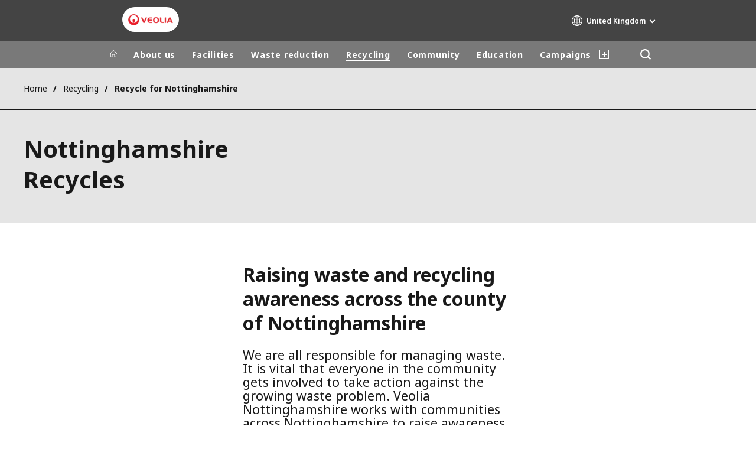

--- FILE ---
content_type: text/html; charset=UTF-8
request_url: https://www.nottinghamshire.veolia.co.uk/recycling/nottinghamshire-recycles
body_size: 12304
content:
<!DOCTYPE html>
<html lang="en" dir="ltr" prefix="content: http://purl.org/rss/1.0/modules/content/  dc: http://purl.org/dc/terms/  foaf: http://xmlns.com/foaf/0.1/  og: http://ogp.me/ns#  rdfs: http://www.w3.org/2000/01/rdf-schema#  schema: http://schema.org/  sioc: http://rdfs.org/sioc/ns#  sioct: http://rdfs.org/sioc/types#  skos: http://www.w3.org/2004/02/skos/core#  xsd: http://www.w3.org/2001/XMLSchema# ">
  <head>
    <meta charset="utf-8" />
<noscript><style>form.antibot * :not(.antibot-message) { display: none !important; }</style>
</noscript><meta name="description" content="The activities and projects Veolia Nottinghamshire are involved in to raise awareness about recycling and waste." />
<link rel="canonical" href="https://www.nottinghamshire.veolia.co.uk/recycling/nottinghamshire-recycles" />
<link rel="shortlink" href="https://www.nottinghamshire.veolia.co.uk/node/26" />
<meta property="og:site_name" content="Veolia Nottinghamshire" />
<meta property="og:type" content="website" />
<meta property="og:url" content="https://www.nottinghamshire.veolia.co.uk/recycling/nottinghamshire-recycles" />
<meta property="og:title" content="Nottinghamshire Recycles" />
<meta name="twitter:card" content="summary" />
<meta name="twitter:site" content="@VeoliaUK" />
<meta name="twitter:title" content="Nottinghamshire Recycles" />
<meta name="MobileOptimized" content="width" />
<meta name="HandheldFriendly" content="true" />
<meta name="viewport" content="width=device-width, initial-scale=1.0" />
<script type="text/javascript">(function(){(function(e,i,o){var n=document.createElement("link");n.rel="preconnect";n.as="script";var t=document.createElement("link");t.rel="dns-prefetch";t.as="script";var r=document.createElement("script");r.id="spcloader";r.type="text/javascript";r["async"]=true;r.charset="utf-8";window.didomiConfig=window.didomiConfig||{};window.didomiConfig.sdkPath=window.didomiConfig.sdkPath||o||"https://sdk.privacy-center.org/";const d=window.didomiConfig.sdkPath;var a=d+e+"/loader.js?target_type=notice&target="+i;if(window.didomiConfig&&window.didomiConfig.user){var c=window.didomiConfig.user;var s=c.country;var f=c.region;if(s){a=a+"&country="+s;if(f){a=a+"&region="+f}}}n.href=d;t.href=d;r.src=a;var m=document.getElementsByTagName("script")[0];m.parentNode.insertBefore(n,m);m.parentNode.insertBefore(t,m);m.parentNode.insertBefore(r,m)})("bde57b83-6753-44cf-b2df-b2b9d12c32f3","qWA6bmzE")})();</script>
<script type="text/javascript">window.didomiConfig = {cookies: { didomiTokenCookieName: 'didomi_token_1716', iabCookieName: 'euconsent-v2_1716'}};</script>

<meta http-equiv="x-dns-prefetch-control" content="on" />
<link rel="alternate" type="application/rss+xml" title="Subscribe to Press releases" href="https://www.nottinghamshire.veolia.co.uk/rss-press-releases" />
<link rel="alternate" type="application/rss+xml" title="Subscribe to Publications" href="https://www.nottinghamshire.veolia.co.uk/rss-publications" />
<link rel="alternate" type="application/rss+xml" title="Subscribe to Site updates" href="https://www.nottinghamshire.veolia.co.uk/rss-site-updates" />
<link rel="stylesheet" href="https://fonts.googleapis.com/css2?family=Noto+Sans:ital,wght@0,100..900;1,100..900&amp;display=swap" />
<link rel="icon" href="/themes/custom/veo_site/src/assets/icons/favicon.ico" type="image/vnd.microsoft.icon" />
<link rel="alternate" hreflang="en" href="https://www.nottinghamshire.veolia.co.uk/recycling/nottinghamshire-recycles" />
<link rel="dns-prefetch" href="https://sdk.privacy-center.org" />
<link rel="dns-prefetch" href="https://www.googletagmanager.com" />
<link rel="dns-prefetch" href="https://fonts.googleapis.com" />
<link rel="dns-prefetch" href="https://fonts.gstatic.com" />
<link rel="preconnect" href="https://fonts.googleapis.com" />
<link rel="preconnect" href="https://fonts.gstatic.com" />
<link rel="shortcut icon" href="/favicon.ico" type="image/vnd.microsoft.icon" />
<script>window.veo_theme_path = "/themes/custom/veo_site/build";</script>

    <title>Local Recycling Projects and Activities | Veolia Nottinghamshire</title>
    <link rel="stylesheet" media="all" href="/sites/g/files/dvc1716/files/css/css_jCJH9by73zV8Z9UqiE9B8rp6SZ79ZMIVR2UY4aCPiv4.css?delta=0&amp;language=en&amp;theme=veo_site&amp;include=eJxljV0OwjAMgy9UtRIXqrLFrBH9U5MNdns2McQDT5Y_yzaqie0RZQKHmbpJqw4vy1IfgcfaKfvLuk6DlkE96Tf5Eb_Wvk5ZNIGdtlkoxwIWimdVwz_yllDgdFdDCRMp3IYWVQyBobLUuN1-KIEY40L5GOmZ7N5GiSzcioSPxE0YzT0xnVm41B-vuS1vXEZc5Q" />
<link rel="stylesheet" media="all" href="/sites/g/files/dvc1716/files/css/css_BhRNuTFcagJhuQZk137eMup1kHmoE8mhcaS2Q3BMc6k.css?delta=1&amp;language=en&amp;theme=veo_site&amp;include=eJxljV0OwjAMgy9UtRIXqrLFrBH9U5MNdns2McQDT5Y_yzaqie0RZQKHmbpJqw4vy1IfgcfaKfvLuk6DlkE96Tf5Eb_Wvk5ZNIGdtlkoxwIWimdVwz_yllDgdFdDCRMp3IYWVQyBobLUuN1-KIEY40L5GOmZ7N5GiSzcioSPxE0YzT0xnVm41B-vuS1vXEZc5Q" />
<link rel="stylesheet" media="all" href="/themes/custom/veo_site/build/assets/styles/design_v2.css?t5nhnn" />
<link rel="stylesheet" media="all" href="/themes/custom/veo_site/build/assets/styles/v2.css?t5nhnn" />
<link rel="stylesheet" media="all" href="/sites/g/files/dvc1716/files/css/css_TpTgghn_YAi03Q5zi0v7sklDt6H8LWOqpnHY6Z-BkF4.css?delta=4&amp;language=en&amp;theme=veo_site&amp;include=eJxljV0OwjAMgy9UtRIXqrLFrBH9U5MNdns2McQDT5Y_yzaqie0RZQKHmbpJqw4vy1IfgcfaKfvLuk6DlkE96Tf5Eb_Wvk5ZNIGdtlkoxwIWimdVwz_yllDgdFdDCRMp3IYWVQyBobLUuN1-KIEY40L5GOmZ7N5GiSzcioSPxE0YzT0xnVm41B-vuS1vXEZc5Q" />

    <script type="application/json" data-drupal-selector="drupal-settings-json">{"path":{"baseUrl":"\/","pathPrefix":"","currentPath":"node\/26","currentPathIsAdmin":false,"isFront":false,"currentLanguage":"en"},"pluralDelimiter":"\u0003","suppressDeprecationErrors":true,"gtag":{"tagId":"","consentMode":false,"otherIds":[],"events":[],"additionalConfigInfo":[]},"ajaxPageState":{"libraries":"[base64]","theme":"veo_site","theme_token":null},"ajaxTrustedUrl":{"\/search":true},"gtm":{"tagId":null,"settings":{"data_layer":"dataLayer","include_environment":false},"tagIds":["GTM-TJDM7ZJ"]},"veolia_platform_didomi":{"menu_title":"Manage my cookies","menu_position":"0","videoPlaceholderImg":"","videoConsentTextYouTube":"By playing this video, you load content from YouTube, a service of Google LLC. For information on how Google may use your data see the \u003Ca target=\u0022_google\u0022 href=\u0022https:\/\/privacy.google.com\/businesses\/compliance#gdpr\u0022\u003EGoogle privacy policy\u003C\/a\u003E.","videoConsentTextVimeo":"By playing this video, you load content from Vimeo. For information on how Vimeo may use your data see the \u003Ca target=\u0022_vimeo\u0022 href=\u0022https:\/\/vimeo.com\/privacy\u0022\u003EVimeo privacy policy\u003C\/a\u003E.","videoConsentTextQq":"By playing this video, you load content from Tencent Video, a service of Shenzhen Tencent Computer Systems Co. LTD. For information on how Tencent Video may use your data see the \u003Ca target=\u0027_Tencent\u0027 href=\u0027https:\/\/privacy.qq.com\/document\/priview\/3fab9c7fc1424ebda42c3ce488322c8a\u0027\u003ETencent Video privacy policy guidelines\u003C\/a\u003E.","videoConsentTextBilibili":"By playing this video, you load content from Bilibili Video, a service of Shanghai Kuanyu Digital Technology Co., Ltd and its affiliated companies. For information on how Bilibili may use your data see the \u003Ca target=\u0027_Bilibili\u0027 href=\u0027https:\/\/www.bilibili.com\/blackboard\/privacy-pc.html?spm_id_from=888.45317.b_4d446a73314c714c31774f.1\u0027\u003EBilibili privacy policy guidelines\u003C\/a\u003E.","consentButtonLabel":"I\u0027M OK WITH THIS!","videoConsentCtaBgClr":"turquoise"},"webform":{"dialog":{"options":{"narrow":{"title":"Narrow","width":600},"normal":{"title":"Normal","width":800},"wide":{"title":"Wide","width":1000}},"entity_type":"node","entity_id":"26"}},"data":{"extlink":{"extTarget":true,"extTargetAppendNewWindowDisplay":false,"extTargetAppendNewWindowLabel":"(opens in a new window)","extTargetNoOverride":true,"extNofollow":false,"extTitleNoOverride":true,"extNoreferrer":true,"extFollowNoOverride":false,"extClass":"0","extLabel":"(link is external)","extImgClass":false,"extSubdomains":false,"extExclude":"","extInclude":"","extCssExclude":"","extCssInclude":"","extCssExplicit":"","extAlert":false,"extAlertText":"This link will take you to an external web site. We are not responsible for their content.","extHideIcons":false,"mailtoClass":"0","telClass":"0","mailtoLabel":"(link sends email)","telLabel":"","extUseFontAwesome":false,"extIconPlacement":"append","extPreventOrphan":false,"extFaLinkClasses":"fa fa-external-link","extFaMailtoClasses":"fa fa-envelope-o","extAdditionalLinkClasses":"","extAdditionalMailtoClasses":"","extAdditionalTelClasses":"","extFaTelClasses":"fa fa-phone","allowedDomains":[],"extExcludeNoreferrer":""}},"ajax":[],"user":{"uid":0,"permissionsHash":"7b6f01695df732a10de86ea03a8aea1ea7d2c1796c957f8d235bf4e9b77f7a26"}}</script>
<script src="/sites/g/files/dvc1716/files/js/js_g0XKMl2easzDZQc61ZNBMsgY5DyIDnl8WsyB1kTFOlg.js?scope=header&amp;delta=0&amp;language=en&amp;theme=veo_site&amp;include=eJyFj1sOg0AIRTdknaQbIjhQpDJinNG6_PpoYuxH-8PNOdyQwEsx7btA4zSg1XxgJe5iDAUlyDq-ucYnLleZqpkdshYOccrF020qavm0xFmlh_l-qpaReLyobBq7DU0RBsPy8DEBKXnScAS0SgyNeezyn2bCHoVhf-l3c15vevXiZtuFT9akaC5vDFxyPQ"></script>
<script src="/modules/contrib/google_tag/js/gtag.js?t5nhnn"></script>
<script src="/modules/contrib/google_tag/js/gtm.js?t5nhnn"></script>
<script src="/themes/custom/veo_site/build/assets/scripts/utils/globalFunctions.js?v=10.5.4" defer></script>
<script src="/themes/custom/veo_site/build/assets/scripts/utils/invisibleSelects.js?v=10.5.4" defer></script>
<script src="/themes/custom/veo_site/build/assets/scripts/utils/iframeBox.js?v=10.5.4" defer></script>
<script src="/themes/custom/veo_site/build/assets/scripts/utils/locationsDisplayMode.js?v=10.5.4" defer></script>
<script src="/profiles/custom/veolia_platform/modules/veolia_platform_didomi/js/didomi_video.js?v=10.5.4" defer></script>

  </head>
  <body>
    <noscript><iframe src="https://www.googletagmanager.com/ns.html?id=GTM-TJDM7ZJ"
                  height="0" width="0" style="display:none;visibility:hidden"></iframe></noscript>

      <div class="dialog-off-canvas-main-canvas" data-off-canvas-main-canvas>
    

<div  class="page-wrapper">
  <div class="page-wrapper__content">
          <header class="header header--sticky-logo-replace ">
                  <div class="header__top">
                          <div class="header__branding">
                
<div class="region-branding">
  <div class="region-branding__inner">
    


<div  id="block-sitebranding" data-block-plugin-id="system_branding_block" class="branding" >
      <div class="branding__logo-wrap">
      <svg class="left-part">
        <use xlink:href="/themes/custom/veo_site/build/assets/sprite-svg/sprite.svg?v=t5nhnn#left-veolia"></use>
      </svg>
      <div class="branding__logo">
        <a href="/" title="Veolia Nottinghamshire" rel="home">
          <picture class="branding__logo-img branding__logo-img--mobile">
                          <img src="/sites/g/files/dvc1716/files/styles/logo_mobile_base/public/themes/custom/veo_site/src/assets/images/logo.png.webp?itok=AiWjSJwJ" srcset="/sites/g/files/dvc1716/files/styles/logo_mobile_retina/public/themes/custom/veo_site/src/assets/images/logo.png.webp?itok=7vFHlcfU 2x" alt="Veolia Nottinghamshire" />
                      </picture>
          <picture class="branding__logo-img branding__logo-img--sticky">
            <img src="/themes/custom/veo_site/build/assets/images/temp/logo-sticky.png" alt="Veolia Nottinghamshire" />
          </picture>
        </a>
      </div>
      <svg class="right-part">
        <use xlink:href="/themes/custom/veo_site/build/assets/sprite-svg/sprite.svg?v=t5nhnn#right-veolia"></use>
      </svg>
    </div>
    </div>


  </div>
</div>
              </div>
                                      <div class="header__navigation">
                


<div  class="top-header">
  <div class="top-header__navigation">
    




<div  data-block-plugin-id="veolia_site_region_switcher_block" class="container container--region-switcher-map container--width--wide region-switcher-wrapper">
  <div class="region-switcher-wrapper__button">
      <button class="region-switcher-button">
  <svg class="region-switcher-button__icon">
    <use xlink:href="/themes/custom/veo_site/build/assets/sprite-svg/sprite.svg?v=t5nhnn#world-v2"></use>
  </svg>
  <span class="region-switcher-button__text region-switcher-button__text--desktop ">United Kingdom</span>
  <span class="region-switcher-button__text region-switcher-button__text--mobile ">United Kingdom</span>
</button>

  </div>
  <div class="region-switcher-wrapper__map">
    <button class="region-switcher-wrappe__close"></button>
      




<div class="region-switcher region-switcher--without-map">
  <div  data-block-plugin-id="veolia_site_region_switcher_block" class="container container--region-switcher-map container--width--wide">
    <div class="container__inner">
      <div class="region-switcher-list">
                  <div class="region-switcher-list__group">
            <div class="region-switcher-list__group-title">Veolia Group</div>
                          <div class="region-switcher-list__group-items">
                        <ul class="region-switcher-list__level">
            <li>
                  <a href="https://www.veolia.com/en" target="_blank" title="Veolia.com">Veolia.com</a>
        
              </li>
          <li>
                  <a href="https://www.campus.veolia.fr/" target="_blank" title="Campus">Campus</a>
        
              </li>
          <li>
                  <a href="https://www.fondation.veolia.com/en" target="_blank" title="Foundation">Foundation</a>
        
              </li>
          <li>
                  <a href="https://www.institut.veolia.org/en" target="_blank" title="Institute">Institute</a>
        
              </li>
          <li>
                  <a href="https://www.up-to-us.veolia.com/en" target="_blank" title="Up To Us">Up To Us</a>
        
              </li>
      </ul>

              </div>
                      </div>
                  <div class="region-switcher-list__group">
            <div class="region-switcher-list__group-title">In the world</div>
                          <div class="region-switcher-list__group-items">
                        <ul class="region-switcher-list__level" data-order-language="en">
            <li data-has-children="true" data-name="Africa - Middle East">
                  <span tabindex="0">Africa - Middle East</span>
        
                          <ul class="region-switcher-list__level--2" data-order-language="en">
            <li data-name="Africa">
                  <a href="https://www.africa.veolia.com/en" target="_blank" title="Africa">Africa</a>
        
              </li>
          <li data-name="Middle East">
                  <a href="https://www.near-middle-east.veolia.com/" target="_blank" title="Middle East">Middle East</a>
        
              </li>
          <li data-name="Morocco">
                  <a href="https://www.veolia.ma/" target="_blank" title="Morocco">Morocco</a>
        
              </li>
      </ul>

              </li>
          <li data-has-children="true" data-name="Asia">
                  <span tabindex="0">Asia</span>
        
                          <ul class="region-switcher-list__level--2" data-order-language="en">
            <li data-has-children="true" data-name="Greater China">
                  <span tabindex="0">Greater China</span>
        
                          <ul class="region-switcher-list__level--3" data-order-language="en">
            <li data-name="Hong Kong SAR  Macau SAR">
                  <a href="https://www.veolia.com.hk/en" target="_blank" title="Hong Kong SAR &amp; Macau SAR">Hong Kong SAR &amp; Macau SAR</a>
        
              </li>
          <li data-name="Mainland China">
                  <a href="https://www.veolia.cn/en" target="_blank" title="Mainland China">Mainland China</a>
        
              </li>
          <li data-name="Taiwan">
                  <a href="https://www.veolia.tw/en" target="_blank" title="Taiwan">Taiwan</a>
        
              </li>
      </ul>

              </li>
          <li data-name="India">
                  <a href="https://www.veolia.in/" target="_blank" title="India">India</a>
        
              </li>
          <li data-name="Japan">
                  <a href="https://www.veolia.jp/" target="_blank" title="Japan">Japan</a>
        
              </li>
          <li data-name="Southeast Asia">
                  <a href="https://www.veolia.com.sg/" target="_blank" title="Southeast Asia">Southeast Asia</a>
        
              </li>
          <li data-name="South Korea">
                  <a href="https://www.veolia.co.kr/" target="_blank" title="South Korea">South Korea</a>
        
              </li>
      </ul>

              </li>
          <li data-name="Australia and New Zealand">
                  <a href="https://www.veolia.com/anz/" target="_blank" title="Australia and New Zealand">Australia and New Zealand</a>
        
              </li>
          <li data-has-children="true" data-name="Europe">
                  <span tabindex="0">Europe</span>
        
                          <ul class="region-switcher-list__level--2" data-order-language="en">
            <li data-name="Belgium">
                  <a href="https://www.veolia.be/" target="_blank" title="Belgium">Belgium</a>
        
              </li>
          <li data-name="Bulgaria">
                  <a href="https://www.veolia.bg/" target="_blank" title="Bulgaria">Bulgaria</a>
        
              </li>
          <li data-name="Czech Republic">
                  <a href="https://www.veolia.cz/" target="_blank" title="Czech Republic">Czech Republic</a>
        
              </li>
          <li data-name="Finland">
                  <a href="https://www.veolia.fi" target="_blank" title="Finland">Finland</a>
        
              </li>
          <li data-name="France">
                  <a href="https://www.veolia.fr/" target="_blank" title="France">France</a>
        
              </li>
          <li data-name="Germany">
                  <a href="https://www.veolia.de/" target="_blank" title="Germany">Germany</a>
        
              </li>
          <li data-name="Hungary">
                  <a href="https://www.veolia.hu/" target="_blank" title="Hungary">Hungary</a>
        
              </li>
          <li data-name="Ireland">
                  <a href="https://www.veolia.ie/" target="_blank" title="Ireland">Ireland</a>
        
              </li>
          <li data-name="Netherlands">
                  <a href="https://www.veolia.nl/" target="_blank" title="Netherlands">Netherlands</a>
        
              </li>
          <li data-name="Poland">
                  <a href="https://www.veolia.pl/" target="_blank" title="Poland">Poland</a>
        
              </li>
          <li data-name="Portugal">
                  <a href="https://www.veolia.pt/" target="_blank" title="Portugal">Portugal</a>
        
              </li>
          <li data-name="Romania">
                  <a href="https://www.veolia.ro/" target="_blank" title="Romania">Romania</a>
        
              </li>
          <li data-name="Slovakia">
                  <a href="https://www.veolia.sk/" target="_blank" title="Slovakia">Slovakia</a>
        
              </li>
          <li data-name="Spain">
                  <a href="https://www.veolia.es/" target="_blank" title="Spain">Spain</a>
        
              </li>
          <li data-name="Ukraine">
                  <a href="https://www.veolia.ua/" target="_blank" title="Ukraine">Ukraine</a>
        
              </li>
          <li data-name="United Kingdom">
                  <a href="https://www.veolia.co.uk/" target="_blank" title="United Kingdom">United Kingdom</a>
        
              </li>
      </ul>

              </li>
          <li data-has-children="true" data-name="Latin America">
                  <span tabindex="0">Latin America</span>
        
                          <ul class="region-switcher-list__level--2" data-order-language="en">
            <li data-name="Argentina">
                  <a href="https://www.latinoamerica.veolia.com/es" target="_blank" title="Argentina">Argentina</a>
        
              </li>
          <li data-name="Brazil">
                  <a href="https://www.latinoamerica.veolia.com/pt" target="_blank" title="Brazil">Brazil</a>
        
              </li>
          <li data-name="Chile">
                  <a href="https://www.latinoamerica.veolia.com/es" target="_blank" title="Chile">Chile</a>
        
              </li>
          <li data-name="Colombia">
                  <a href="https://www.latinoamerica.veolia.com/es" target="_blank" title="Colombia">Colombia</a>
        
              </li>
          <li data-name="Ecuador">
                  <a href="https://www.latinoamerica.veolia.com/es" target="_blank" title="Ecuador">Ecuador</a>
        
              </li>
          <li data-name="Mexico">
                  <a href="https://www.latinoamerica.veolia.com/es" target="_blank" title="Mexico">Mexico</a>
        
              </li>
          <li data-name="Peru">
                  <a href="https://www.latinoamerica.veolia.com/es" target="_blank" title="Peru">Peru</a>
        
              </li>
      </ul>

              </li>
          <li data-has-children="true" data-name="North America">
                  <span tabindex="0">North America</span>
        
                          <ul class="region-switcher-list__level--2" data-order-language="en">
            <li data-name="Canada">
                  <a href="https://www.veolia.ca" target="_blank" title="Canada">Canada</a>
        
              </li>
          <li data-name="United States">
                  <a href="https://www.veolianorthamerica.com/en" target="_blank" title="United States">United States</a>
        
              </li>
      </ul>

              </li>
      </ul>

              </div>
                      </div>
                  <div class="region-switcher-list__group">
            <div class="region-switcher-list__group-title">Specialty Brands</div>
                          <div class="region-switcher-list__group-items">
                        <ul class="region-switcher-list__level">
            <li>
                  <a href="https://airquality.veolia.com" target="_blank" title="Air Quality">Air Quality</a>
        
              </li>
          <li>
                  <a href="https://www.industries.veolia.com/en" target="_blank" title="Industries Global Solutions">Industries Global Solutions</a>
        
              </li>
          <li>
                  <a href="http://www.nuclearsolutions.veolia.com/en" target="_blank" title="Nuclear Solutions">Nuclear Solutions</a>
        
              </li>
          <li>
                  <a href="https://ofis.veolia.com/en" target="_blank" title="OFIS">OFIS</a>
        
              </li>
          <li>
                  <a href="https://www.sarpi.veolia.com/en" target="_blank" title="Sarpi">Sarpi</a>
        
              </li>
          <li>
                  <a href="https://www.sede.veolia.be/fr" target="_blank" title="SEDE BENELUX">SEDE BENELUX</a>
        
              </li>
          <li>
                  <a href="https://seureca.veolia.com/en" target="_blank" title="Seureca">Seureca</a>
        
              </li>
          <li>
                  <a href="https://www.agriculture.veolia.fr/fr" target="_blank" title="Veolia Agriculture">Veolia Agriculture</a>
        
              </li>
          <li>
                  <a href="https://www.veoliawatertechnologies.com/" target="_blank" title="Water Technologies">Water Technologies</a>
        
              </li>
      </ul>

              </div>
                      </div>
              </div>
    </div>
  </div>

  </div>

  </div>
</div>
  </div>
  <div class="top-header__hamburger">
    <div class="top-header__hamburger-box">
      <div class="top-header__hamburger-line"></div>
    </div>
  </div>
</div>


              </div>
                      </div>
        
                  <div class="header__menu">
            


<nav  class="main-menu-wrap">
  <div class="main-menu-wrap__content">
    <div class="main-menu-wrap__menu">
      
<div id="block-mainnavigation" data-block-plugin-id="system_menu_block:main">
  
  
  


<div class="main-menu ">
    
  
            <ul data-region="header" block="mainnavigation">
                  <li>
            <a class="main-menu__home-link" href="https://www.nottinghamshire.veolia.co.uk/" title="Home">
              <svg class="main-menu__icon">
                <use xlink:href="/themes/custom/veo_site/build/assets/sprite-svg/sprite.svg?v=t5nhnn#icon-home"></use>
              </svg>
                              <img class="main-menu__icon main-menu__icon--sticky" src="/themes/custom/veo_site/build/assets/images/temp/logo-sticky.png" />
                          </a>
          </li>
                                          <li  data-menu-children=true>
        <a href="/Aboutus" title="About us" data-drupal-link-system-path="node/1241">About us</a>
                    
        
            <ul class="sub-menu sub-menu--lvl--2">
        <li class="sub-menu__title">About us</li>
                                  <li  >
        <a href="/about-us/background" title="Background" data-drupal-link-system-path="node/36">Background</a>
              </li>
                              <li  >
        <a href="/about-us/health-and-safety" title="Health and Safety" data-drupal-link-system-path="node/51">Health and Safety</a>
              </li>
                              <li  >
        <a href="/about-us/values-and-responsibilities" title="Values and Responsibilities" data-drupal-link-system-path="node/56">Values and Responsibilities</a>
              </li>
                              <li  >
        <a href="https://www.veolia.co.uk/careers/working-us" target="_self" title="Job Vacancies">Job Vacancies</a>
              </li>
                              <li  >
        <a href="/about-us/about-us/news" target="_self" title="News" data-drupal-link-system-path="node/421">News</a>
              </li>
                              <li  >
        <a href="/publicationsandreports" title="Publications and Reports" data-drupal-link-system-path="node/841">Publications and Reports</a>
              </li>
                              <li  >
        <a href="/about-us/useful-links" title="Useful Links" data-drupal-link-system-path="node/831">Useful Links</a>
              </li>
            </ul>
  

              </li>
                              <li  data-menu-children=true>
        <a href="/" target="_self" title="Facilities" data-drupal-link-system-path="&lt;front&gt;">Facilities</a>
                    
        
            <ul class="sub-menu sub-menu--lvl--2">
        <li class="sub-menu__title">Facilities</li>
                                  <li  >
        <a href="/facilities/materials-recovery-facility" title="Materials Recovery Facility" data-drupal-link-system-path="node/66">Materials Recovery Facility</a>
              </li>
                              <li  >
        <a href="/facilities/waste-transfer-stations" title="Waste Transfer Stations" data-drupal-link-system-path="node/76">Waste Transfer Stations</a>
              </li>
                              <li  >
        <a href="/recyclinginformation" title="Recycling Centres" data-drupal-link-system-path="node/996">Recycling Centres</a>
              </li>
            </ul>
  

              </li>
                              <li  data-menu-children=true>
        <a href="/waste-reduction" title="Waste reduction" data-drupal-link-system-path="node/1091">Waste reduction</a>
                    
        
            <ul class="sub-menu sub-menu--lvl--2">
        <li class="sub-menu__title">Waste reduction</li>
                                  <li  >
        <a href="/Paint" title="Community RePaint" data-drupal-link-system-path="node/121">Community RePaint</a>
              </li>
                              <li  >
        <a href="/waste-reduction/home-composting" title="Home Composting" data-drupal-link-system-path="node/96">Home Composting</a>
              </li>
                              <li  >
        <a href="/waste-reduction/food-waste-reduction" title="Food Waste Reduction" data-drupal-link-system-path="node/106">Food Waste Reduction</a>
              </li>
                              <li  >
        <a href="/waste-reduction/real-nappies" target="_self" title="Real Nappies" data-drupal-link-system-path="node/126">Real Nappies</a>
              </li>
                              <li  >
        <a href="/textile-waste-reduction" title="Textile waste reduction" data-drupal-link-system-path="node/1361">Textile waste reduction</a>
              </li>
            </ul>
  

              </li>
                              <li  class="menu-item--active-trail" data-menu-children=true>
        <a href="/" target="_self" title="Recycling" data-drupal-link-system-path="&lt;front&gt;">Recycling</a>
                    
        
            <ul class="sub-menu sub-menu--lvl--2">
        <li class="sub-menu__title">Recycling</li>
                                  <li  >
        <a href="/nottinghamshirerecycles" title="Nottinghamshire kerbside recycling leaflet" data-drupal-link-system-path="node/836">Nottinghamshire kerbside recycling leaflet</a>
              </li>
                              <li  class="menu-item--active-trail" data-menu-children=true>
        <a href="/recycling/nottinghamshire-recycles" target="_self" title="Recycle for Nottinghamshire" data-drupal-link-system-path="node/26" class="is-active" aria-current="page">Recycle for Nottinghamshire</a>
                    
        
            <ul class="sub-menu sub-menu--lvl--3">
        <li class="sub-menu__title">Recycle for Nottinghamshire</li>
                                  <li  >
        <a href="/reduce-reuse-recycle" title="3Rs - Reduce, Reuse and Recycle" data-drupal-link-system-path="node/86">3Rs - Reduce, Reuse and Recycle</a>
              </li>
                              <li  >
        <a href="/recycling/recycle-nottinghamshire/why-recycling-important" title="Why is recycling important?" data-drupal-link-system-path="node/91">Why is recycling important?</a>
              </li>
                              <li  >
        <a href="/recycling/recycle-nottinghamshire/are-you-bin-smart" title="Are You Bin Smart?" data-drupal-link-system-path="node/101">Are You Bin Smart?</a>
              </li>
            </ul>
  

              </li>
                              <li  >
        <a href="/Whathappenstomywaste" title="What happens to my waste and recycling?" data-drupal-link-system-path="node/141">What happens to my waste and recycling?</a>
              </li>
                              <li  >
        <a href="/recycling/nottinghamshire-cooking-oil-recycling" title="Cooking Oil Recycling" data-drupal-link-system-path="node/136">Cooking Oil Recycling</a>
              </li>
            </ul>
  

              </li>
                              <li  data-menu-children=true>
        <a href="/community" title="Community" data-drupal-link-system-path="node/1186">Community</a>
                    
        
            <ul class="sub-menu sub-menu--lvl--2">
        <li class="sub-menu__title">Community</li>
                                  <li  data-menu-children=true>
        <a href="/community/seasonal" title="Seasonal" data-drupal-link-system-path="node/1076">Seasonal</a>
                    
        
            <ul class="sub-menu sub-menu--lvl--3">
        <li class="sub-menu__title">Seasonal</li>
                                  <li  >
        <a href="/community/seasonal/nottinghamshire-recycles-christmas" title="Christmas" data-drupal-link-system-path="node/216">Christmas</a>
              </li>
                              <li  >
        <a href="/Easter" title="Easter" data-drupal-link-system-path="node/1151">Easter</a>
              </li>
                              <li  >
        <a href="/Halloween" title="Halloween" data-drupal-link-system-path="node/1081">Halloween</a>
              </li>
                              <li  >
        <a href="/Valentines" title="Valentines Day" data-drupal-link-system-path="node/1336">Valentines Day</a>
              </li>
            </ul>
  

              </li>
                              <li  >
        <a href="/community/reduce-reuse-recycling-fund" title="Reduce, Reuse, Recycling Fund" data-drupal-link-system-path="node/171">Reduce, Reuse, Recycling Fund</a>
              </li>
            </ul>
  

              </li>
                              <li  data-menu-children=true>
        <a href="/" target="_self" title="Education" data-drupal-link-system-path="&lt;front&gt;">Education</a>
                    
        
            <ul class="sub-menu sub-menu--lvl--2">
        <li class="sub-menu__title">Education</li>
                                  <li  data-menu-children=true>
        <a href="/education/schools" target="_self" title="Schools" data-drupal-link-system-path="node/896">Schools</a>
                    
        
            <ul class="sub-menu sub-menu--lvl--3">
        <li class="sub-menu__title">Schools</li>
                                  <li  >
        <a href="/education/schools/materials-recovery-facility-school-visits" title="Materials Recovery Facility School Visits" data-drupal-link-system-path="node/196">Materials Recovery Facility School Visits</a>
              </li>
                              <li  >
        <a href="/education/schools/links-curriculum" title="Links to the Curriculum" data-drupal-link-system-path="node/911">Links to the Curriculum</a>
              </li>
                              <li  >
        <a href="/education/schools/testimonials" title="Testimonials" data-drupal-link-system-path="node/906">Testimonials</a>
              </li>
                              <li  >
        <a href="https://www.veolia.co.uk/veolia-orchard" title="Veolia Orchard">Veolia Orchard</a>
              </li>
                              <li  >
        <a href="/education/schools/what-expect-when-you-visit-mrf" title="What to expect when you visit the MRF" data-drupal-link-system-path="node/901">What to expect when you visit the MRF</a>
              </li>
            </ul>
  

              </li>
                              <li  data-menu-children=true>
        <a href="/education/community-groups" target="_self" title="Community Groups" data-drupal-link-system-path="node/921">Community Groups</a>
                    
        
            <ul class="sub-menu sub-menu--lvl--3">
        <li class="sub-menu__title">Community Groups</li>
                                  <li  >
        <a href="/education/community-groups/materials-recovery-facility-tours" title="Materials Recovery Facility Tours" data-drupal-link-system-path="node/191">Materials Recovery Facility Tours</a>
              </li>
                              <li  >
        <a href="/education/community-groups/community-talks" title="Community Talks" data-drupal-link-system-path="node/936">Community Talks</a>
              </li>
                              <li  >
        <a href="/education/community-groups/community-visits" title="Community Visits" data-drupal-link-system-path="node/931">Community Visits</a>
              </li>
                              <li  >
        <a href="/education/community-groups/scouts-and-guides" title="Scouts and Guides" data-drupal-link-system-path="node/926">Scouts and Guides</a>
              </li>
            </ul>
  

              </li>
                              <li  data-menu-children=true>
        <a href="/education/resources" target="_self" title="Resources" data-drupal-link-system-path="node/916">Resources</a>
                    
        
            <ul class="sub-menu sub-menu--lvl--3">
        <li class="sub-menu__title">Resources</li>
                                  <li  >
        <a href="/education/resources/munch-and-funny-tummy" title="Munch and the Funny Tummy" data-drupal-link-system-path="node/271">Munch and the Funny Tummy</a>
              </li>
                              <li  >
        <a href="/videos" title="Veolia Videos" data-drupal-link-system-path="node/296">Veolia Videos</a>
              </li>
                              <li  >
        <a href="/education/resources/creative-reuse-projects" title="Creative reuse projects" data-drupal-link-system-path="node/1021">Creative reuse projects</a>
              </li>
            </ul>
  

              </li>
            </ul>
  

              </li>
                              <li  data-menu-children=true>
        <a href="https://www.nottinghamshire.veolia.co.uk" target="_self" title="Campaigns">Campaigns</a>
                    
        
            <ul class="sub-menu sub-menu--lvl--2">
        <li class="sub-menu__title">Campaigns</li>
                                  <li  >
        <a href="/dangerouswaste" title="Dangerous Waste" data-drupal-link-system-path="node/2056">Dangerous Waste</a>
              </li>
                              <li  >
        <a href="/campaigns/fwaw-2025" title="Food Waste Action Week 2025" data-drupal-link-system-path="node/2046">Food Waste Action Week 2025</a>
              </li>
                              <li  >
        <a href="/xmasjumperswap" title="The Big Christmas Jumper Swap 2025" data-drupal-link-system-path="node/2066">The Big Christmas Jumper Swap 2025</a>
              </li>
            </ul>
  

              </li>
                              <li  >
        <a href="/contact-us" title="Contact" data-drupal-link-system-path="node/816">Contact</a>
              </li>
              <div class="main-menu__long-section">
        <div class="main-menu__collapse-button"></div>
        <div class="main-menu__long-section-items"></div>
      </div>
        </ul>
  

</div>


</div>




<div  class="views-exposed-form top-search top-search--variant--default" data-drupal-selector="views-exposed-form-search-page-1" id="block-search-page-1-exposedform" data-block-plugin-id="views_exposed_filter_block:search-page_1">
  <button class="top-search-button" aria-label="Search">
  <svg class="top-search-button__icon">
    <use xlink:href="/themes/custom/veo_site/build/assets/sprite-svg/sprite.svg?v=t5nhnn#search"></use>
  </svg>
</button>
  <div class="top-search-popup">
    <form  block="search_page_1_exposedform" action="/search" method="get" id="views-exposed-form-search-page-1" accept-charset="UTF-8">
  



<div  class="js-form-item form-item js-form-type-textfield form-item-textfield form-item-keywords js-form-item-keywords form-no-label">
  
  <div class="ui-front">

    
    
    

  <input  placeholder="Search here" data-drupal-selector="edit-keywords" type="text" id="edit-keywords" name="keywords" value="" size="30" maxlength="128" class="form-text" />



    
    
    
    
  </div>

  
</div>
<div data-drupal-selector="edit-actions" class="form-actions js-form-wrapper form-wrapper" id="edit-actions">
        


  <div class="webform-submit-wrapper">
    <input  data-drupal-selector="edit-submit-search" type="submit" id="edit-submit-search" value="ok" class="button js-form-submit form-submit button--fill--default" />
  </div>


</div>


</form>

  </div>
</div>



    </div>
  </div>
  <div class="main-menu-wrap__background"></div>
</nav>

          </div>
        
                  <div class="header__mobile-menu">
            <div class="header__mobile-menu-main"></div>
            <div class="header__mobile-menu-additional"></div>
          </div>
              </header>
    
    <div class="content content--inner-page full-height">
      <div class="content__inner">
                              <div  class="breadcrumb--theme--veo- container container--width--standard region-breadcrumb">
  <div class="container__inner">
    <div class="fbc fbc--row fbc--align--center fbc--justify--between fbc--justify--start--m fbc--nowrap">


<div id="block-breadcrumbs" data-block-plugin-id="system_breadcrumb_block">
  
  
  
      
    <div  class="container v2 container--breadcrumbs container--space-inner--v-s container--width--standard" >
    <div class="container__inner">
      <div class="breadcrumbs breadcrumbs__menu-based">
        <ul class="breadcrumbs__list">
                      <li class="breadcrumbs__item">
              <div class="breadcrumbs__list-button">
                                  <a class="breadcrumbs__link" href="/" title="Home">
                    Home
                  </a>
                              </div>
            </li>
                      <li class="breadcrumbs__item">
              <div class="breadcrumbs__list-button">
                                  <a class="breadcrumbs__link" href="/" title="Recycling">
                    Recycling
                  </a>
                              </div>
            </li>
                      <li class="breadcrumbs__item">
              <div class="breadcrumbs__list-button">
                                  <a class="breadcrumbs__link" href="/recycling/nottinghamshire-recycles" title="Recycle for Nottinghamshire">
                    Recycle for Nottinghamshire
                  </a>
                              </div>
            </li>
                  </ul>
      </div>
    </div>
  </div>

  </div>
</div>
  </div>
</div>

                                  <div>
    


<div id="block-herobanner" data-block-plugin-id="veolia_site_hero_banner_block">
  
  
  
        


<div  block="herobanner" id="veolia-site-hero-banner-node" class="hero-banner hero-banner--corporate hero-banner--theme--veo-black-10">
  <div class="hero-banner__wrapper--corporate">
    <div class="container--corporate container--width--standard container--hero-banner--corporate hero-banner__container">
      <div class="container__inner">

        <div class="hero-banner__text-inner--corporate">

          <h1 class="hero-banner__title-c">Nottinghamshire Recycles</h1>

          
                  </div>
      </div>
    </div>

      </div>
</div>

  </div>

  </div>

                  
                    <div>
    <div data-drupal-messages-fallback class="hidden"></div>

<article about="/recycling/nottinghamshire-recycles" class="readspeaker-content">
  
  
  <div>
    
      <div>
              <div>

  
  <div  class="container container--space-inner--v-xs container--paragraph container--wysiwyg container--width--text container--text--wysiwyg">
    <div class="container__inner">
      <div class="wysiwyg">
        
            <div><h2>Raising waste and recycling awareness across the county of Nottinghamshire</h2>

<p><span class="size-medium">We are all responsible for managing waste. It is vital that everyone in the community gets involved to take action against the growing waste problem. Veolia Nottinghamshire works with communities across Nottinghamshire to raise awareness about waste and recycling in the County.</span></p>

<p>Find out more about the activities and projects we are involved in here:</p></div>
      
      </div>
    </div>
  </div>
</div>
              <div>

                  



<div  class="container container--space-inner--v-m container--column container--grid container--paragraph container--width--standard">
  <div class="container__inner">
    <div class="grid grid--count--3 ">
                    <div class="grid__column">
          

  
  <div  class="container container--space-inner--v-xs container--paragraph container--wysiwyg container--width--text container--text--wysiwyg">
    <div class="container__inner">
      <div class="wysiwyg">
        
            <div>
      
  


<div about="/waste-reduction/home-composting" class="content-push content-push-v2 content-push--theme--veo-grey-pantone container container--content-push container--media-entity readspeaker-content container--align--none content-push--mobile-version" xmlns:xlink="http://www.w3.org/1999/xlink">
  <div class="container__inner">
    <div class="content-push__wrap">
              <div class="content-push__image">
                    <a href="/waste-reduction/home-composting" title="Home Composting">
        


<div class="container container--media-entity container--media-image rs_preserve  container--width--full  ">
  <div class="container__inner">
    <figure class="media-image">
            <picture class="media-image__picture">
                        
        <img loading="lazy" src="/sites/g/files/dvc1716/files/styles/content_push_teaser/public/image/2014/10/NOTTS-HOME-COMPOSTING_450PX-325PX_0.jpg.webp?itok=17uylVDc" width="300" height="230" alt="Veolia nottinghamshire Home Composting" title="Home Composting" typeof="foaf:Image">



  
      </picture>
                </figure>
  </div>
</div>

      </a>
      
        </div>
            <div class="content-push__content">
        <div class="content-push__bottom">
          <div class="content-push__bottom">
            <div>
                              <div class="content-push__date">
                  <span class="content-push__context-title-text"></span>
                </div>
                            
                            <div class="content-push__title">
                  <a href="/waste-reduction/home-composting" title="Home Composting">Home Composting</a>

              </div>
                              <div class="content-push__description">
                  Compost produced at home benefits your garden, adding nutrients, improving soil structure, maintaining moisture levels and keeping your soil's pH balance in check.
                </div>
                          </div>
            <div>
                          </div>
            <div class="content-push__context-svg-icon-container content-push__context-svg-icon-container--left-part">
              <svg class="content-push__context-svg-icon">
                <use xlink:href="/themes/custom/veo_site/build/assets/sprite-svg/sprite.svg?v=t5nhnn#low-tech-down-arrow" />
              </svg>
            </div>
          </div>
        </div>
      </div>
    </div>
  </div>
  <div class="content-push__cta-link">
            <a href="/waste-reduction/home-composting" title="Home Composting">Home Composting</a>

      </div>
</div>

</div>
      
      </div>
    </div>
  </div>

        </div>
              <div class="grid__column">
          

  
  <div  class="container container--space-inner--v-xs container--paragraph container--wysiwyg container--width--text container--text--wysiwyg">
    <div class="container__inner">
      <div class="wysiwyg">
        
            <div>
      
  


<div about="/recycling/recycle-nottinghamshire/are-you-bin-smart" class="content-push content-push-v2 content-push--theme--veo-pale-purple container container--content-push container--media-entity readspeaker-content container--align--none content-push--mobile-version" xmlns:xlink="http://www.w3.org/1999/xlink">
  <div class="container__inner">
    <div class="content-push__wrap">
              <div class="content-push__image">
                    <a href="/recycling/recycle-nottinghamshire/are-you-bin-smart" title="Are You Bin Smart?">
        


<div class="container container--media-entity container--media-image rs_preserve  container--width--full  ">
  <div class="container__inner">
    <figure class="media-image">
            <picture class="media-image__picture">
                        
        <img loading="lazy" src="/sites/g/files/dvc1716/files/styles/content_push_teaser/public/image/2014/10/NOTTS-BIN-SMART_450PX-325PX_0.jpg.webp?itok=A4C2s_6i" width="300" height="230" alt="Veolia nottinghamshire Are You Bin Smart?" title="Are You Bin Smart?" typeof="foaf:Image">



  
      </picture>
                </figure>
  </div>
</div>

      </a>
      
        </div>
            <div class="content-push__content">
        <div class="content-push__bottom">
          <div class="content-push__bottom">
            <div>
                              <div class="content-push__date">
                  <span class="content-push__context-title-text"></span>
                </div>
                            
                            <div class="content-push__title">
                  <a href="/recycling/recycle-nottinghamshire/are-you-bin-smart" title="Are You Bin Smart?">Are You Bin Smart?</a>

              </div>
                              <div class="content-push__description">
                  There are so many items in your day to day waste that can be recycled and made into something new. Just by putting cereal boxes, cans, paper and plastic bottles into your recycling bin we can make sure that less waste goes to landfill and more materials are made into something new.
                </div>
                          </div>
            <div>
                          </div>
            <div class="content-push__context-svg-icon-container content-push__context-svg-icon-container--left-part">
              <svg class="content-push__context-svg-icon">
                <use xlink:href="/themes/custom/veo_site/build/assets/sprite-svg/sprite.svg?v=t5nhnn#low-tech-down-arrow" />
              </svg>
            </div>
          </div>
        </div>
      </div>
    </div>
  </div>
  <div class="content-push__cta-link">
            <a href="/recycling/recycle-nottinghamshire/are-you-bin-smart" title="Are You Bin Smart?">Are You Bin Smart?</a>

      </div>
</div>

</div>
      
      </div>
    </div>
  </div>

        </div>
              <div class="grid__column">
          

  
  <div  class="container container--space-inner--v-xs container--paragraph container--wysiwyg container--width--text container--text--wysiwyg">
    <div class="container__inner">
      <div class="wysiwyg">
        
            <div>

          
        
                        
              
              
    
  
        
  
        
  <div class="content-push content-push-v2 content-push--theme--veo-grey-pantone container container--content-push container--media-entity readspeaker-content content-push--mobile-version" xmlns:xlink="http://www.w3.org/1999/xlink">
  <div class="container__inner">
    <div class="content-push__wrap">
              <div class="content-push__image">
                  <a href="https://www.nottinghamshire.gov.uk/waste-and-recycling/education-and-community/newsletter" target="_blank" title="emailme">


<div class="container container--media-entity container--media-image rs_preserve  container--width--full  ">
  <div class="container__inner">
    <figure class="media-image">
            <picture class="media-image__picture">
                        
        <img loading="lazy" src="/sites/g/files/dvc1716/files/styles/content_push_teaser/public/image/2014/11/emailme-push_0.jpg.webp?itok=SCBnMvZg" width="300" height="230" alt="Veolia newsletter" title="EmailMe" typeof="foaf:Image">



  
      </picture>
                </figure>
  </div>
</div>
</a>
      
        </div>
            <div class="content-push__content">
        <div class="content-push__bottom">
          <div class="content-push__bottom">
            <div>
                              <div class="content-push__date">
                  <span class="content-push__context-title-text"></span>
                </div>
                            
                            <div class="content-push__title">
                      <a href="https://www.nottinghamshire.gov.uk/waste-and-recycling/education-and-community/newsletter" target="_blank" title="emailme">emailme</a>
    
              </div>
                              <div class="content-push__description">
                  Sign up to the Nottinghamshire County Council Waste and Recycling emailme bulletin to receive a monthly email full of recycling tips and competitions
                </div>
                          </div>
            <div>
                          </div>
            <div class="content-push__context-svg-icon-container content-push__context-svg-icon-container--left-part">
              <svg class="content-push__context-svg-icon">
                <use xlink:href="/themes/custom/veo_site/build/assets/sprite-svg/sprite.svg?v=t5nhnn#low-tech-down-arrow" />
              </svg>
            </div>
          </div>
        </div>
      </div>
    </div>
  </div>
  <div class="content-push__cta-link">
          <a href="https://www.nottinghamshire.gov.uk/waste-and-recycling/education-and-community/newsletter" target="_blank">Emailme Newsletter</a>
      </div>
</div>
</div>
      
      </div>
    </div>
  </div>

        </div>
              <div class="grid__column">
          

  
  <div  class="container container--space-inner--v-xs container--paragraph container--wysiwyg container--width--text container--text--wysiwyg">
    <div class="container__inner">
      <div class="wysiwyg">
        
            <div>
      
  


<div about="/Paint" class="content-push content-push-v2 content-push--theme--veo-black-40 container container--content-push container--media-entity readspeaker-content container--align--none content-push--mobile-version" xmlns:xlink="http://www.w3.org/1999/xlink">
  <div class="container__inner">
    <div class="content-push__wrap">
              <div class="content-push__image">
                    <a href="/Paint" title="Community RePaint">
        


<div class="container container--media-entity container--media-image rs_preserve  container--width--full  ">
  <div class="container__inner">
    <figure class="media-image">
            <picture class="media-image__picture">
                        
        <img loading="lazy" src="/sites/g/files/dvc1716/files/styles/content_push_teaser/public/image/2020/02/Warsop%20paint.jpg.webp?itok=DWjmaw4S" width="300" height="230" alt typeof="foaf:Image">



  
      </picture>
                </figure>
  </div>
</div>

      </a>
      
        </div>
            <div class="content-push__content">
        <div class="content-push__bottom">
          <div class="content-push__bottom">
            <div>
                              <div class="content-push__date">
                  <span class="content-push__context-title-text"></span>
                </div>
                            
                            <div class="content-push__title">
                  <a href="/Paint" title="Community RePaint">Community RePaint</a>

              </div>
                              <div class="content-push__description">
                  Community RePaint Nottinghamshire at Beeston, Calverton, Newark and Warsop Recycling Centres. enables reusable leftover paint to be re-distributed for FREE to Nottinghamshire residents and groups. 
                </div>
                          </div>
            <div>
                          </div>
            <div class="content-push__context-svg-icon-container content-push__context-svg-icon-container--left-part">
              <svg class="content-push__context-svg-icon">
                <use xlink:href="/themes/custom/veo_site/build/assets/sprite-svg/sprite.svg?v=t5nhnn#low-tech-down-arrow" />
              </svg>
            </div>
          </div>
        </div>
      </div>
    </div>
  </div>
  <div class="content-push__cta-link">
            <a href="/Paint" title="Community RePaint">Community RePaint</a>

      </div>
</div>

</div>
      
      </div>
    </div>
  </div>

        </div>
              <div class="grid__column">
          

  
  <div  class="container container--space-inner--v-xs container--paragraph container--wysiwyg container--width--text container--text--wysiwyg">
    <div class="container__inner">
      <div class="wysiwyg">
        
            <div>
      
  


<div about="/reduce-reuse-recycle" class="content-push content-push-v2 content-push--theme--veo-dark-green container container--content-push container--media-entity readspeaker-content container--align--none content-push--mobile-version" xmlns:xlink="http://www.w3.org/1999/xlink">
  <div class="container__inner">
    <div class="content-push__wrap">
              <div class="content-push__image">
                    <a href="/reduce-reuse-recycle" title="3Rs Reduce, Reuse and Recycle">
        


<div class="container container--media-entity container--media-image rs_preserve  container--width--full  ">
  <div class="container__inner">
    <figure class="media-image">
            <picture class="media-image__picture">
                        
        <img loading="lazy" src="/sites/g/files/dvc1716/files/styles/content_push_teaser/public/image/2014/10/NOTTS_RRR_450PX-325PX_0.jpg.webp?itok=N-4j-11b" width="300" height="230" alt="veolia nottinghamshire 3R's Reduce, Reuse and Recycle" title="3R's Reduce, Reuse and Recycle" typeof="foaf:Image">



  
      </picture>
                </figure>
  </div>
</div>

      </a>
      
        </div>
            <div class="content-push__content">
        <div class="content-push__bottom">
          <div class="content-push__bottom">
            <div>
                              <div class="content-push__date">
                  <span class="content-push__context-title-text"></span>
                </div>
                            
                            <div class="content-push__title">
                  <a href="/reduce-reuse-recycle" title="3Rs Reduce, Reuse and Recycle">3Rs Reduce, Reuse and Recycle</a>

              </div>
                              <div class="content-push__description">
                  We cannot stop waste production entirely, but everyone can make a significant contribution. Think before you bin!
                </div>
                          </div>
            <div>
                          </div>
            <div class="content-push__context-svg-icon-container content-push__context-svg-icon-container--left-part">
              <svg class="content-push__context-svg-icon">
                <use xlink:href="/themes/custom/veo_site/build/assets/sprite-svg/sprite.svg?v=t5nhnn#low-tech-down-arrow" />
              </svg>
            </div>
          </div>
        </div>
      </div>
    </div>
  </div>
  <div class="content-push__cta-link">
            <a href="/reduce-reuse-recycle" title="3R's Reduce, Reuse and Re">3R's Reduce, Reuse and Re</a>

      </div>
</div>

</div>
      
      </div>
    </div>
  </div>

        </div>
              <div class="grid__column">
          

  
  <div  class="container container--space-inner--v-xs container--paragraph container--wysiwyg container--width--text container--text--wysiwyg">
    <div class="container__inner">
      <div class="wysiwyg">
        
            <div>
      
  


<div about="/waste-reduction/real-nappies" class="content-push content-push-v2 content-push--theme--veo-vivid-orange container container--content-push container--media-entity readspeaker-content container--align--none content-push--mobile-version" xmlns:xlink="http://www.w3.org/1999/xlink">
  <div class="container__inner">
    <div class="content-push__wrap">
              <div class="content-push__image">
                    <a href="/waste-reduction/real-nappies" title="Real Nappies">
        


<div class="container container--media-entity container--media-image rs_preserve  container--width--full  ">
  <div class="container__inner">
    <figure class="media-image">
            <picture class="media-image__picture">
                        
        <img loading="lazy" src="/sites/g/files/dvc1716/files/styles/content_push_teaser/public/image/2014/10/NOTTS-NAPPY_450PX-325PX_0.jpg.webp?itok=trGQAq37" width="300" height="230" alt="Veolia nottinghamshire Real Nappies" title="Veolia nottinghamshire Real Nappies" typeof="foaf:Image">



  
      </picture>
                </figure>
  </div>
</div>

      </a>
      
        </div>
            <div class="content-push__content">
        <div class="content-push__bottom">
          <div class="content-push__bottom">
            <div>
                              <div class="content-push__date">
                  <span class="content-push__context-title-text"></span>
                </div>
                            
                            <div class="content-push__title">
                  <a href="/waste-reduction/real-nappies" title="Real Nappies">Real Nappies</a>

              </div>
                              <div class="content-push__description">
                  Currently in the UK about eight million disposable nappies are thrown away each day, which accounts for about three percent of our household waste. Using real nappies can dramatically reduce the amount of waste we send to landfill and minimise our impact on the environment.
                </div>
                          </div>
            <div>
                          </div>
            <div class="content-push__context-svg-icon-container content-push__context-svg-icon-container--left-part">
              <svg class="content-push__context-svg-icon">
                <use xlink:href="/themes/custom/veo_site/build/assets/sprite-svg/sprite.svg?v=t5nhnn#low-tech-down-arrow" />
              </svg>
            </div>
          </div>
        </div>
      </div>
    </div>
  </div>
  <div class="content-push__cta-link">
            <a href="/waste-reduction/real-nappies" title="Real Nappies">Real Nappies</a>

      </div>
</div>

</div>
      
      </div>
    </div>
  </div>

        </div>
              <div class="grid__column">
          

  
  <div  class="container container--space-inner--v-xs container--paragraph container--wysiwyg container--width--text container--text--wysiwyg">
    <div class="container__inner">
      <div class="wysiwyg">
        
            <div>
      
  


<div about="/recycling/nottinghamshire-cooking-oil-recycling" class="content-push content-push-v2 content-push--theme--veo-pale-purple container container--content-push container--media-entity readspeaker-content container--align--none content-push--mobile-version" xmlns:xlink="http://www.w3.org/1999/xlink">
  <div class="container__inner">
    <div class="content-push__wrap">
              <div class="content-push__image">
                    <a href="/recycling/nottinghamshire-cooking-oil-recycling" title="Cooking Oil Recycling">
        


<div class="container container--media-entity container--media-image rs_preserve  container--width--full  ">
  <div class="container__inner">
    <figure class="media-image">
            <picture class="media-image__picture">
                        
        <img loading="lazy" src="/sites/g/files/dvc1716/files/styles/content_push_teaser/public/image/2014/10/NOTTS-COOKING-OIL_450PX-325PX_0.jpg.webp?itok=wtTs0gev" width="300" height="230" alt="VEOLIA NOTTINGHAMSHIRE Cooking Oil Recycling" title="Cooking Oil Recycling" typeof="foaf:Image">



  
      </picture>
                </figure>
  </div>
</div>

      </a>
      
        </div>
            <div class="content-push__content">
        <div class="content-push__bottom">
          <div class="content-push__bottom">
            <div>
                              <div class="content-push__date">
                  <span class="content-push__context-title-text"></span>
                </div>
                            
                            <div class="content-push__title">
                  <a href="/recycling/nottinghamshire-cooking-oil-recycling" title="Cooking Oil Recycling">Cooking Oil Recycling</a>

              </div>
                              <div class="content-push__description">
                  Cooking oil can be recycled at all of Nottinghamshire’s Recycling Centres.
                </div>
                          </div>
            <div>
                          </div>
            <div class="content-push__context-svg-icon-container content-push__context-svg-icon-container--left-part">
              <svg class="content-push__context-svg-icon">
                <use xlink:href="/themes/custom/veo_site/build/assets/sprite-svg/sprite.svg?v=t5nhnn#low-tech-down-arrow" />
              </svg>
            </div>
          </div>
        </div>
      </div>
    </div>
  </div>
  <div class="content-push__cta-link">
            <a href="/recycling/nottinghamshire-cooking-oil-recycling" title="Cooking Oil Recycling">Cooking Oil Recycling</a>

      </div>
</div>

</div>
      
      </div>
    </div>
  </div>

        </div>
              <div class="grid__column">
          

  
  <div  class="container container--space-inner--v-xs container--paragraph container--wysiwyg container--width--text container--text--wysiwyg">
    <div class="container__inner">
      <div class="wysiwyg">
        
            <div>
      
  


<div about="/Whathappenstomywaste" class="content-push content-push-v2 content-push--theme--veo-very-light-yellow container container--content-push container--media-entity readspeaker-content container--align--none content-push--mobile-version" xmlns:xlink="http://www.w3.org/1999/xlink">
  <div class="container__inner">
    <div class="content-push__wrap">
              <div class="content-push__image">
                    <a href="/Whathappenstomywaste" title="What happens to my waste and recycling?">
        


<div class="container container--media-entity container--media-image rs_preserve  container--width--full  ">
  <div class="container__inner">
    <figure class="media-image">
            <picture class="media-image__picture">
                        
        <img loading="lazy" src="/sites/g/files/dvc1716/files/styles/content_push_teaser/public/image/2014/10/NOTTS-WHAT-HAPPENS_450PX-325PX_2_0.jpg.webp?itok=RPMbrD-A" width="300" height="230" alt="Veolia nottinghamshire What Happens To Your Waste?" title="Veolia nottinghamshire What Happens To Your Waste?" typeof="foaf:Image">



  
      </picture>
                </figure>
  </div>
</div>

      </a>
      
        </div>
            <div class="content-push__content">
        <div class="content-push__bottom">
          <div class="content-push__bottom">
            <div>
                              <div class="content-push__date">
                  <span class="content-push__context-title-text"></span>
                </div>
                            
                            <div class="content-push__title">
                  <a href="/Whathappenstomywaste" title="What happens to my waste and recycling?">What happens to my waste and recycling?</a>

              </div>
                              <div class="content-push__description">
                  Where does your waste and recycling go? Find out more here!
                </div>
                          </div>
            <div>
                          </div>
            <div class="content-push__context-svg-icon-container content-push__context-svg-icon-container--left-part">
              <svg class="content-push__context-svg-icon">
                <use xlink:href="/themes/custom/veo_site/build/assets/sprite-svg/sprite.svg?v=t5nhnn#low-tech-down-arrow" />
              </svg>
            </div>
          </div>
        </div>
      </div>
    </div>
  </div>
  <div class="content-push__cta-link">
            <a href="/Whathappenstomywaste" title="What happens to my waste">What happens to my waste</a>

      </div>
</div>

</div>
      
      </div>
    </div>
  </div>

        </div>
              <div class="grid__column">
          

  
  <div  class="container container--space-inner--v-xs container--paragraph container--wysiwyg container--width--text container--text--wysiwyg">
    <div class="container__inner">
      <div class="wysiwyg">
        
            <div>
      
  


<div about="/waste-reduction/food-waste-reduction" class="content-push content-push-v2 content-push--theme--veo-light-blue container container--content-push container--media-entity readspeaker-content container--align--none content-push--mobile-version" xmlns:xlink="http://www.w3.org/1999/xlink">
  <div class="container__inner">
    <div class="content-push__wrap">
              <div class="content-push__image">
                    <a href="/waste-reduction/food-waste-reduction" title="Love Food, Hate Waste">
        


<div class="container container--media-entity container--media-image rs_preserve  container--width--full  ">
  <div class="container__inner">
    <figure class="media-image">
            <picture class="media-image__picture">
                        
        <img loading="lazy" src="/sites/g/files/dvc1716/files/styles/content_push_teaser/public/image/2014/10/NOTTS-LFHW_450PX-325PX_0.jpg.webp?itok=osYOUc4G" width="300" height="230" alt="veolia nottinghamshire Love Food, Hate Waste" title="Love Food, Hate Waste" typeof="foaf:Image">



  
      </picture>
                </figure>
  </div>
</div>

      </a>
      
        </div>
            <div class="content-push__content">
        <div class="content-push__bottom">
          <div class="content-push__bottom">
            <div>
                              <div class="content-push__date">
                  <span class="content-push__context-title-text"></span>
                </div>
                            
                            <div class="content-push__title">
                  <a href="/waste-reduction/food-waste-reduction" title="Love Food, Hate Waste">Love Food, Hate Waste</a>

              </div>
                              <div class="content-push__description">
                  Every year in the UK we throw away 7.2 million tonnes of food. Learn how to reduce your food waste
                </div>
                          </div>
            <div>
                          </div>
            <div class="content-push__context-svg-icon-container content-push__context-svg-icon-container--left-part">
              <svg class="content-push__context-svg-icon">
                <use xlink:href="/themes/custom/veo_site/build/assets/sprite-svg/sprite.svg?v=t5nhnn#low-tech-down-arrow" />
              </svg>
            </div>
          </div>
        </div>
      </div>
    </div>
  </div>
  <div class="content-push__cta-link">
            <a href="/waste-reduction/food-waste-reduction" title="Love Food, Hate Waste">Love Food, Hate Waste</a>

      </div>
</div>

</div>
      
      </div>
    </div>
  </div>

        </div>
          </div>
  </div>
</div>
</div>
          </div>
  
  </div>
</article>

  </div>

                      </div>
    </div>

    
          

<footer  class="footer">
  <div class="footer__inner">
      
<div id="block-footer" data-block-plugin-id="system_menu_block:footer">
  
  
  


<div class="footer-menu">
  
  
  
            <ul block="footer">
                          <li  >
                      <a href="https://www.veolia.co.uk/legal-notice" target="_self">Legal Notice</a>
                            </li>
                      <li  >
                      <a href="https://www.veolia.co.uk/privacy-policy" target="_self">Privacy Policy</a>
                            </li>
                      <li  >
                      <a href="/accessibility-non-compliant" data-drupal-link-system-path="node/2051">Accessibility: non compliant</a>
                            </li>
          </ul>
  

</div>
</div>

<div class="footer-copyright">
  <div class="footer-copyright__content">
    
    
    © 2023 Veolia
  </div>
</div>

  </div>
</footer>

      </div>
</div>
<button class="button-to-top">
  <span class="sr-only">Top</span>
  <svg class="button-to-top__icon">
    <use xlink:href="/themes/custom/veo_site/build/assets/sprite-svg/sprite.svg?v=t5nhnn#top-arrow"></use>
  </svg>
</button>

  </div>

    
    <script src="/sites/g/files/dvc1716/files/js/js_Uyb7U8pIqqiIbseuq6YItitqw7k67T_fYNLePL5_gbo.js?scope=footer&amp;delta=0&amp;language=en&amp;theme=veo_site&amp;include=eJyFj1sOg0AIRTdknaQbIjhQpDJinNG6_PpoYuxH-8PNOdyQwEsx7btA4zSg1XxgJe5iDAUlyDq-ucYnLleZqpkdshYOccrF020qavm0xFmlh_l-qpaReLyobBq7DU0RBsPy8DEBKXnScAS0SgyNeezyn2bCHoVhf-l3c15vevXiZtuFT9akaC5vDFxyPQ"></script>
<script src="/themes/custom/veo_site/build/assets/scripts/utils/breakpoints.js?v=10.5.4"></script>
<script src="/themes/custom/veo_site/build/assets/scripts/app.js?v=10.5.4" defer></script>
<script src="/themes/custom/veo_site/build/assets/scripts/sub_themes/v2/app.js?t5nhnn" defer></script>
<script src="/themes/custom/veo_site/build/assets/scripts/sub_themes/hv2/header.js?t5nhnn" defer></script>
<script src="/themes/custom/veo_site/build/assets/scripts/utils/slick.js?v=10.5.4" defer></script>
<script src="/sites/g/files/dvc1716/files/js/js_rJqRcae_AsdM_2R2uFHB-JEnmsSmncJjc0WQqGpT9s0.js?scope=footer&amp;delta=6&amp;language=en&amp;theme=veo_site&amp;include=eJyFj1sOg0AIRTdknaQbIjhQpDJinNG6_PpoYuxH-8PNOdyQwEsx7btA4zSg1XxgJe5iDAUlyDq-ucYnLleZqpkdshYOccrF020qavm0xFmlh_l-qpaReLyobBq7DU0RBsPy8DEBKXnScAS0SgyNeezyn2bCHoVhf-l3c15vevXiZtuFT9akaC5vDFxyPQ"></script>
<script src="/profiles/custom/veolia_platform/modules/veolia_platform_didomi/js/didomi_hide_blocks.js?v=1.x" defer></script>
<script src="/profiles/custom/veolia_platform/modules/veolia_platform_didomi/js/didomi_manage_link.js?v=1.x" defer></script>
<script src="/sites/g/files/dvc1716/files/js/js_Ms4_cIwCSrNkJ5O3eLVLwC7S2I_NXXDONS1j9kYD_ec.js?scope=footer&amp;delta=9&amp;language=en&amp;theme=veo_site&amp;include=eJyFj1sOg0AIRTdknaQbIjhQpDJinNG6_PpoYuxH-8PNOdyQwEsx7btA4zSg1XxgJe5iDAUlyDq-ucYnLleZqpkdshYOccrF020qavm0xFmlh_l-qpaReLyobBq7DU0RBsPy8DEBKXnScAS0SgyNeezyn2bCHoVhf-l3c15vevXiZtuFT9akaC5vDFxyPQ"></script>

  <script defer src="https://static.cloudflareinsights.com/beacon.min.js/vcd15cbe7772f49c399c6a5babf22c1241717689176015" integrity="sha512-ZpsOmlRQV6y907TI0dKBHq9Md29nnaEIPlkf84rnaERnq6zvWvPUqr2ft8M1aS28oN72PdrCzSjY4U6VaAw1EQ==" data-cf-beacon='{"rayId":"9a2abe005e49227c","version":"2025.9.1","serverTiming":{"name":{"cfExtPri":true,"cfEdge":true,"cfOrigin":true,"cfL4":true,"cfSpeedBrain":true,"cfCacheStatus":true}},"token":"f5f14adeea8b4b249f5a1c18f73e0ff7","b":1}' crossorigin="anonymous"></script>
</body>
</html>


--- FILE ---
content_type: text/css
request_url: https://www.nottinghamshire.veolia.co.uk/sites/g/files/dvc1716/files/css/css_TpTgghn_YAi03Q5zi0v7sklDt6H8LWOqpnHY6Z-BkF4.css?delta=4&language=en&theme=veo_site&include=eJxljV0OwjAMgy9UtRIXqrLFrBH9U5MNdns2McQDT5Y_yzaqie0RZQKHmbpJqw4vy1IfgcfaKfvLuk6DlkE96Tf5Eb_Wvk5ZNIGdtlkoxwIWimdVwz_yllDgdFdDCRMp3IYWVQyBobLUuN1-KIEY40L5GOmZ7N5GiSzcioSPxE0YzT0xnVm41B-vuS1vXEZc5Q
body_size: -365
content:
/* @license GPL-2.0-or-later https://www.drupal.org/licensing/faq */
.ui-dialog{z-index:510}


--- FILE ---
content_type: application/javascript
request_url: https://www.nottinghamshire.veolia.co.uk/themes/custom/veo_site/build/assets/scripts/utils/locationsDisplayMode.js?v=10.5.4
body_size: -286
content:
(function () {
  'use strict';

  var displayParam = findGetParameter('display'),
      prevDisplayParam = null;

  if(displayParam !== null) return;

  if(document.referrer) prevDisplayParam = findGetParameter('display', document.referrer);

  if(displayParam === null && prevDisplayParam !== null && window.location.href.split('?')[0] === document.referrer.split('?')[0]) {

    if(window.location.search !== '') {
      window.location.href = window.location.href + '&display=' + prevDisplayParam;
    } 
    else {
      window.location.href = window.location.href + '?display=' + prevDisplayParam; 
    }
  }
})();


--- FILE ---
content_type: application/javascript
request_url: https://www.nottinghamshire.veolia.co.uk/themes/custom/veo_site/build/assets/scripts/utils/invisibleSelects.js?v=10.5.4
body_size: -212
content:
(function() {
  'use strict';

  var css = '.select { width: 0; height: 0; z-index: -999; opacity: 0; }';
  var head = document.head || document.querySelector('head');
  var styles = document.createElement('style');

  styles.type = 'text/css';
  if(styles.styleSheet) {
    styles.styleSheet.cssText = css;
  }
  else {
    styles.appendChild(document.createTextNode(css));
  }

  head.appendChild(styles);
})()


--- FILE ---
content_type: application/javascript
request_url: https://www.nottinghamshire.veolia.co.uk/themes/custom/veo_site/build/assets/scripts/sub_themes/v2/app.js?t5nhnn
body_size: 8152
content:
((l,Drupal)=>{Drupal.behaviors.breadcrumbs={attach:function(e){once("breadcrumbs",".breadcrumbs",e).forEach(function(e){var t,o,n,i,s=l(e),r=s.find(".breadcrumbs__item");function a(){for(var e=0;e<r.length;e++)t=l(r[e]),i=t.find(".breadcrumbs__link"),i.width(),o=t.find(".breadcrumbs__dropdown"),n=o.width(),i.css("width","auto"),i=t.find(".breadcrumbs__list-button"),i=i.width(),e===r.length-1&&n<i+41?o.css("width",i+56):(t.css("width","auto"),o.css("width",n))}a(),l(window).on("load resize",a),s.on("click.breadcrumbs",".breadcrumbs__list-open",function(e){e.preventDefault();var e=l(this).parents(".breadcrumbs__item"),t=e.find(".breadcrumbs__dropdown");r.removeClass("breadcrumbs__item_active"),r.find(".breadcrumbs__dropdown").slideUp(),t.is(":visible")?(t.slideUp(),e.removeClass("breadcrumbs__item_active")):(t.slideDown(),e.addClass("breadcrumbs__item_active"))}),l(document).on("click.breadcrumbs",function(e){l(e.target).closest(s).length||(r.removeClass("breadcrumbs__item_active"),r.find(".breadcrumbs__dropdown").slideUp(),e.stopPropagation())})})}}})(jQuery,Drupal),((g,w,Drupal)=>{Drupal.behaviors.inputAutocompleteForm={attach:function(e){once("input-autocomplete-form",".change-city-new__form",e).forEach(function(e){let o=w(e).find(".form-text"),n=w(e).find(".change-city-new__submit-btn"),t=w(e).find(".change-city-new__form-wrapper");w(e).find(".change-city-new__result-wrapper");var i=w(".change-city-new").find(".change-city__chosen-value"),s=w(e).find(".change-city-new__chosen-link"),r=w(e).find(".change-city-new__cancel-btn");let a=w(".change-city-new").find(".change-city-new__chosen-wrapper"),l=w(".change-city-new").find(".change-city-new__description"),c=w(".change-city-new .change-city-new__inner"),d=e.querySelector(".change-city-new__error"),u=e.querySelector(".change-city-new__error-request"),h="change-city-new__error--visible",p="veolia_user_country";e=JSON.parse(localStorage.getItem(p));e?(a.show(),l.hide(),c.addClass("active-data"),i.text(e.zipCode+" - "+e.title),s.attr("href","/node/"+e.id)):(t.show(),a.hide()),n.prop("disabled",!0);let m=g.autocompleteList;if(!m||!m.length)return!1;function f(t){let o="";for(let e=0;e<t.length;e++)o+=t.charAt(e).toLowerCase()in v?v[t.charAt(e).toLowerCase()]:t.charAt(e);return o.toLowerCase()}function b(){u&&d&&(u.innerHTML=o.val()+" ",d.classList.remove(h))}let v={"à":"a","â":"a","ä":"a","é":"e","è":"e","ê":"e","ë":"e","ç":"c","ù":"u","û":"u","î":"i","ï":"i","ô":"o","Ü":"u","&#339;":"oe","ÿ":"y","-":"","&#8217;":"","&#130;":"","'":""," ":""};o.on("input",function(){let t=w(this).val();n.prop("disabled",!t.length||!m.find(({title:e})=>e===t))}),o.autocomplete({minLength:3,classes:{"ui-autocomplete":"change-city-autocomplete"},change:function(e,t){null===t.item&&b()},source:function(o,e){e(m.filter(e=>{var t=f(o.term);return 1<t.length&&f(e.title).includes(t)}).map(e=>e.title))},response:function(e,t){0===t.content.length?u&&d&&(u.innerHTML=o.val()+" ",d.classList.add(h)):b()},select:function(e,t){n.prop("disabled",!1)},open:function(){o.addClass("active")},close:function(){o.removeClass("active")}}),n.on("click",function(e){e.preventDefault();e=m.find(e=>e.title===o.val());localStorage.setItem(p,JSON.stringify(e)),window.isFractal?console.log("redirect to /node/"+e.id):window.location.href="/node/"+e.id}),r.on("click",function(){localStorage.removeItem(p),a.hide(),t.show(),l.show(),c.removeClass("active-data")})})}}})(drupalSettings,jQuery,Drupal),((b,v,Drupal)=>{Drupal.behaviors.inputAutocomplete={attach:function(e){once("input-autocomplete",".change-city__form",e).forEach(function(e){let o=v(e).find(".form-text"),n=v(e).find(".change-city__submit-btn"),t=v(e).find(".change-city__form-wrapper"),i=v(e).find(".change-city__result-wrapper");var s=v(e).find(".change-city__chosen-value"),r=v(e).find(".change-city__chosen-link"),a=v(e).find(".change-city__cancel-btn");let l=e.querySelector(".change-city__error"),c=e.querySelector(".change-city__error-request"),d="change-city__error--visible",u="veolia_user_country";e=JSON.parse(localStorage.getItem(u));e?(i.show(),s.text(e.zipCode+" - "+e.title),r.attr("href","/node/"+e.id)):t.show(),n.prop("disabled",!0);let h=b.autocompleteList;if(!h||!h.length)return!1;function p(t){let o="";for(let e=0;e<t.length;e++)o+=t.charAt(e).toLowerCase()in f?f[t.charAt(e).toLowerCase()]:t.charAt(e);return o.toLowerCase()}function m(){c&&l&&(c.innerHTML=o.val()+" ",l.classList.remove(d))}let f={"à":"a","â":"a","ä":"a","é":"e","è":"e","ê":"e","ë":"e","ç":"c","ù":"u","û":"u","î":"i","ï":"i","ô":"o","Ü":"u","&#339;":"oe","ÿ":"y","-":"","&#8217;":"","&#130;":"","'":""," ":""};o.on("input",function(){let t=v(this).val();n.prop("disabled",!t.length||!h.find(({title:e})=>e===t))}),o.autocomplete({minLength:3,classes:{"ui-autocomplete":"change-city-autocomplete"},change:function(e,t){null===t.item&&m()},source:function(o,e){e(h.filter(e=>{var t=p(o.term);return 1<t.length&&p(e.title).includes(t)}).map(e=>e.title))},response:function(e,t){0===t.content.length?c&&l&&(c.innerHTML=o.val()+" ",l.classList.add(d)):m()},select:function(e,t){n.prop("disabled",!1)},open:function(){o.addClass("active")},close:function(){o.removeClass("active")}}),n.on("click",function(e){e.preventDefault();e=h.find(e=>e.title===o.val());localStorage.setItem(u,JSON.stringify(e)),window.isFractal?console.log("redirect to /node/"+e.id):window.location.href="/node/"+e.id}),a.on("click",function(){localStorage.removeItem(u),i.hide(),t.show()})})}}})(drupalSettings,jQuery,Drupal),((t,Drupal)=>{Drupal.behaviors.slider={attach:function(){var e=t(".secondary-article-wrapper");e.length&&e.slick({slidesToShow:2,slidesToScroll:1,dots:!0,infinite:!1,mobileFirst:!0,responsive:[{breakpoint:767,settings:"unslick"}]})}},Drupal.behaviors.heroBannerCard={attach:function(e,t){once("hero-banner-card-init",".hero-banner .hero-banner__card",e).forEach(function(e){var t=document.querySelector(".content-with-aside");t&&(t=t.querySelector(".content-with-aside__aside"))&&((e=e.cloneNode(!0)).classList.add("invisible--desktop","invisible--tablet"),t.insertBefore(e,t.firstChild))})}}})(jQuery,Drupal),((r,Drupal)=>{Drupal.behaviors.accordion={attach:function(e){once("allAccordions",".accordion",e).forEach(function(n){var e,t=n.querySelectorAll(".accordion-item__title");let i=n.querySelectorAll(".accordion-item__content"),s=!1;n.classList.contains("accordion--open-first-item")&&(e=i[0].closest(".accordion-item"),i[0].style.display="block",e.classList.add("accordion-item--open")),t.forEach(o=>{o.addEventListener("click",()=>{let e=o.parentElement;var t=e.querySelector(".accordion-item__content");s||(s=!0,e.classList.contains("accordion-item--open")?(e.classList.remove("accordion-item--open"),r(t).slideUp({duration:400,step:function(){n.dispatchEvent(new CustomEvent("accordionToggled",{bubbles:!0,detail:{state:"closing",element:e}}))},complete:function(){s=!1,n.dispatchEvent(new CustomEvent("accordionToggled",{bubbles:!0,detail:{state:"closed",element:e}}))}})):(i.forEach(e=>{e.parentElement.classList.contains("accordion-item--open")&&(e.parentElement.classList.remove("accordion-item--open"),r(e).slideUp())}),e.classList.add("accordion-item--open"),r(t).slideDown({duration:400,step:function(){n.dispatchEvent(new CustomEvent("accordionToggled",{bubbles:!0,detail:{state:"opening",element:e}}))},complete:function(){s=!1,n.dispatchEvent(new CustomEvent("accordionToggled",{bubbles:!0,detail:{state:"opened",element:e}}))}})))})})})}}})(jQuery,Drupal),((n,Drupal)=>{Drupal.behaviors.contentWithAside={attach:function(e){once("content-with-aside",".content-with-aside .container--media",e).forEach(function(e){var e=n(e),t=e.find(".container--media-image, .container--media-video"),o=e.find(".content-push");0<t.length&&e.addClass("media-item-exist"),0<o.length&&e.addClass("media-contentpush")})}}})(jQuery,Drupal),((i,Drupal)=>{Drupal.behaviors.contentInnerPage={attach:function(e){once("content-inner-page",".content--inner-page",e).forEach(function(e){var e=i(e),t=e.find(".employees__item"),o=e.find(".person"),n=e.find(".employees__list");i(document).on("personDetailsOpened",function(e){t.removeClass("faded"),o.not(e.target).trigger("closeDetails"),t.not("*:has(.openDetails)").addClass("faded").css("margin-bottom","20px")}),i(document).on("personDetailsClosed",function(){t.removeClass("faded"),t.css("margin-bottom","20px")}),n.each(function(){n.slick({slidesToShow:1,slidesToScroll:1,dots:!0,infinite:!1,mobileFirst:!0,responsive:[{breakpoint:767,settings:{slidesToShow:3,slidesToScroll:1,centerMode:!1}},{breakpoint:1023,settings:"unslick"}]})})})}}})(jQuery,Drupal),((a,Drupal)=>{Drupal.behaviors.person={attach:function(e){once("person-behavior",".person",e).forEach(function(e){var n=a(e),i=n.find(".person__profile-details"),e=n.find(".person__cta"),t=n.find(".person__details-close"),s=n.closest(".employees").find(".active-description"),r=a(".page-wrapper__content");i.length&&(n.addClass("hoverOn"),e.on("click keydown",function(e){var t,o;"keydown"===e.type&&32!==e.keyCode&&13!==e.keyCode||n.hasClass("openDetails")||(n.addClass("openDetails"),n.trigger("personDetailsOpened"),r.removeAttr("style"),e=i.outerHeight(!0),o=i.offset().top,t=a("body").height(),0<(e=e+o+a(".footer").height())-t&&r.css("min-height",e+"px"),a(window).width()<1024&&(n.closest(".employees").find(".active-description").removeClass("hidden-desc"),o=a(".openDetails .person__profile-details").clone(),n.closest(".employees").find(".active-description").html(o),a("html, body").animate({scrollTop:s.offset().top-150},500)))}),t.on("click",function(e){e.preventDefault(),e.stopPropagation(),n.removeClass("openDetails"),n.trigger("personDetailsClosed"),r.removeAttr("style")}),s.on("click",".person__details-close",function(e){e.preventDefault(),e.stopPropagation(),n.closest(".employees").find(".active-description").addClass("hidden-desc"),n.removeClass("openDetails"),n.trigger("personDetailsClosed"),r.removeAttr("style")}),n.on("closeDetails",function(){n.removeClass("openDetails")}),a(".modal-container").on("click",function(e){n.removeClass("openDetails")}),a(document).keydown(function(e){27==e.keyCode&&n.removeClass("openDetails")}))})}}})(jQuery,Drupal),((t,Drupal)=>{Drupal.behaviors.tableWysiwyg={attach:function(e){once("table-wysiwyg",".wysiwyg table",e).forEach(function(e){0<t(e).find("td").css("border-color").length&&t(e).addClass("table--color-bordered")})}}})(jQuery,Drupal),((o,Drupal)=>{Drupal.behaviors.select2Select={attach:function(e){o(once("select2-select",".select:not(.select2-ignore, .webform-select2, .webform-choices)",e)).each(function(){var e=o(this),t={dropdownParent:e.parent(),dropdownPosition:"below",templateResult:function(e,t){return e.element&&o(t).addClass(o(e.element).attr("class")),e.text},templateSelection:function(e){return o(`<span class="${e.element&&e.element.classList?e.element.classList.value:""}">${e.text}</span>`)},minimumResultsForSearch:1/0};e.attr("placeholder")&&(t.placeholder=e.attr("placeholder"),e.attr("multiple")||(t.allowClear=!0)),-1!==window.navigator.userAgent.indexOf("Trident/")&&e.attr("multiple")&&e.attr("required")&&e.removeAttr("required"),e.select2(t),e.on("select2:open select2:closing",function(){o(this).parent().find(".select2-search__field").prop("disabled",!0)})})}}})(jQuery,Drupal),((n,Drupal)=>{Drupal.behaviors.formFilter={attach:function(e){n(once("form-filter",".form--views-exposed-form",e)).each(function(){var e=n(this).parents(".container"),t=n(".breadcrumbs").parents(".container"),o="theme--background-color--veo-gray";e.hasClass(o)&&t.addClass(o)})}}})(jQuery,Drupal),((r,Drupal,o)=>{Drupal.behaviors.webformValidation={attach:function(e,t){o("webform-validation",".webform-submission-form",e).forEach(t=>{var e=t.querySelectorAll("input, textarea"),o=t.querySelectorAll("select");t.setAttribute("novalidate","novalidate"),t.addEventListener("submit",e=>{Drupal.behaviors.webformValidation.checker(t,t.querySelectorAll("input, select, textarea"),!0)&&e.preventDefault()}),o.forEach(e=>{e.addEventListener("change",()=>{Drupal.behaviors.webformValidation.checker(t,e,!1)})}),e.forEach(e=>{e.addEventListener("input",()=>{Drupal.behaviors.webformValidation.checker(t,e,!1)})})})},checker:(e,t,o)=>{function n(e){let t=!1,o=!1;"checkbox"==e.type&&null==e.closest("fieldset")&&(o=!0),"radio"==e.type||"checkbox"==e.type&&!o||[...e.parentNode.children].forEach(e=>{e.classList.contains("webform-error-message")&&e.parentNode.removeChild(e)});var n,i,s=(e=>{if("checkbox"==e.type||"radio"==e.type){var t=e.closest("fieldset");if(null!=t)return!r("#"+t.id).hasClass("required")||!(!r("#"+t.id).hasClass("required")||!r("#"+t.id).find("input:checked").length)}return e.checkValidity()})(e);return s?("radio"==e.type||"checkbox"==e.type)&&null!=(s=e.closest("fieldset"))?(s.classList.remove("error-wrapper"),[...r("#"+s.id).find(".fieldset-wrapper").get(0).children].forEach(e=>{e.classList.contains("webform-error-message")&&e.parentNode.removeChild(e)})):e.classList.remove("error"):((s=document.createElement("div")).className="webform-error-message","radio"==e.type||"checkbox"==e.type?null!=(n=e.closest("fieldset"))?((i=n.getAttribute("data-webform-required-error"))?s.innerHTML=i:""==e.validationMessage?(i=r("#"+n.id).find("input:first").get(0).validationMessage,s.innerHTML=i||"Please select an item in the list."):s.innerHTML=e.validationMessage,n.classList.contains("error-wrapper")||(i=r("#"+n.id).find(".fieldset-wrapper").get(0),s.classList.add("error-field"),i.insertBefore(s,null),n.classList.add("error-wrapper"))):"checkbox"==e.type&&e.required&&(s.innerHTML=e.validationMessage,e.parentNode.insertBefore(s,null),e.classList.add("error")):(s.innerHTML=e.validationMessage,e.parentNode.insertBefore(s,null),e.classList.add("error")),t=!0),t}let i=!1;return o?(t.forEach(e=>{i?n(e):i=n(e)}),(o=e.querySelector(".webform-error-message"))&&r("html, body").animate({scrollTop:r(o).offset().top-250},500)):n(t),i}},Drupal.behaviors.attachEventOnRadio={attach:function(e,t){o("custom-radio-click",".form-item-radio label",e).forEach(e=>{r(e).on("click",function(){let t=r(this).closest(".js-form-type-radio");if(t.length){let e=t.find('input[type="radio"]');e.length&&setTimeout(()=>{t.parent().find(".js-form-type-radio .ui-front").removeClass("checked"),e.is(":checked")&&t.find(".ui-front").addClass("checked")},0)}})})}}})(jQuery,Drupal,once),((n,Drupal,i)=>{Drupal.behaviors.hamburger={attach:function(e,t){let o=this;i("hamburger",".top-header__hamburger",e).forEach(function(e){n(e).on("click",function(e){e.preventDefault(),o.isVisible?(o.hide(),o.isVisible=!1):(o.show(),o.isVisible=!0)})}),i("hamburger-bg",".main-menu-wrap__background",e).forEach(function(e){n(e).on("click",function(e){e.preventDefault(),o.isVisible?(o.hide(),o.isVisible=!1):(o.show(),o.isVisible=!0)})}),o._bound||(window.Breakpoints?.onChange?.(function(e){"desktop"!==e.breakpoint&&"desktopBig"!==e.breakpoint||!o.isVisible||o.hide()}),i("hamburger-search","body",e).forEach(function(){n("body").on("search_complete",function(){o.hide()})}),o._bound=!0)},show:function(){n("html").addClass("burger--open"),n("body").addClass("header--burger-open")},hide:function(){n("html").removeClass("burger--open"),n("body").removeClass("header--burger-open"),n("body").removeClass("sub-menu-active"),n(".sub-menu--open").removeClass("sub-menu--open"),n(".top-search-popup").find('[type="search"]').val(""),n(".top-search .webform-error-message").removeClass("webform-error-message--display")},isVisible:!1}})(jQuery,Drupal,once),((o,Drupal)=>{Drupal.behaviors.mobileHeader={attach:function(e){once("mobileHeader",".header",e).forEach(function(e){let t=!1;var o=e.querySelector(".header__mobile-menu-main"),n=e.querySelector(".header__mobile-menu-additional"),i=e.querySelector(".main-menu-wrap .top-search"),s=e.querySelector(".top-search--variant--postal"),r=e.querySelector(".main-menu-wrap .main-menu"),a=e.querySelector(".main-menu--small"),l=e.querySelector(".top-header__top-image"),c=e.querySelector(".header-buttons"),d=e.querySelector(".header__navigation"),u=c?c.querySelector(".media-call-to-action"):null,h=e.querySelector(".top-menu"),p=e.querySelector(".region-switcher-wrapper"),m=e.querySelector(".language-selector-block"),e=e.querySelector(".stock");let f=[{elem:i,parent:i?i.parentNode:null,menuSection:o},{elem:r,parent:r?r.parentNode:null,menuSection:o},{elem:a,parent:a?a.parentNode:null,menuSection:o},{elem:c,parent:c?c.parentNode:null,menuSection:o},{elem:s,parent:s?s.parentNode:null,menuSection:o},{elem:e,parent:e?e.parentNode:null,menuSection:n},{elem:h,parent:h?h.parentNode:null,menuSection:n},{elem:p,parent:p?p.parentNode:null,menuSection:n},{elem:m,parent:m?m.parentNode:null,menuSection:n},{elem:l,parent:l?l.parentNode:null,menuSection:n,clone:!0}];function b(){t||(f.forEach(e=>{e.elem&&(e.clone?e.menuSection.appendChild(e.elem.cloneNode(!0)):e.menuSection.appendChild(e.elem))}),t=!0)}u&&(i=u.cloneNode(!0),d.insertBefore(i,d.firstChild),l)&&l.classList.add("top-header__top-image--mobile-hidden"),setTimeout(function(){["mobile","tablet"].includes(window.Breakpoints?.get?.())&&b()}),window.Breakpoints?.onChange?.(function(e){["mobile","tablet"].includes(e.breakpoint)?b():t&&(f.forEach(e=>{e.elem&&e.parent.appendChild(e.elem)}),t=!1)})})}},Drupal.behaviors.pageWrapperMobileOffset={attach(e){once("pageWrapperMobileOffset",".page-wrapper",e).forEach(function(e){let n=o(".header__top"),i=o("body"),s=o(e),r="header--stuck";function t(o){setTimeout(()=>{var e,t=i.hasClass(r);["mobile","tablet"].includes(o)&&(t&&i.removeClass(r),e=n.outerHeight()+"px",t&&i.addClass(r),s.css("padding-top",e))})}n.length&&(t(window.Breakpoints?.get?.()),window.Breakpoints?.onChange?.(e=>{t(e.breakpoint)}))})}}})(jQuery,Drupal),(Drupal=>{Drupal.behaviors.languageSelector={attach:function(e){once("language-selector",".language-selector",e).forEach(e=>{var t=e.querySelector(".language-selector__button"),o=e.querySelectorAll(".language-selector__list a");let n="language-selector--active",i,s=!1;function r(){e.classList.remove(n),s=!1}function a(){i=setTimeout(()=>{r()},10)}function l(){clearTimeout(i)}t.addEventListener("click",function(){s?r():(e.classList.add(n),s=!0)}),t.addEventListener("blur",a),t.addEventListener("focus",l),Array.from(o).forEach(e=>{e.addEventListener("blur",a),e.addEventListener("focus",l)})})}}})(Drupal),((m,Drupal)=>{class f{constructor(e,t,o,n,i,s,r,a){this.menu=e,this.itemsLvl1=o,this.sectionsLvl2=n,this.sectionsLvl3Plus=i,this.sectionLvl1=t,this.plusElem=s,this.plusItemsWrapper=r,this.isLong=!1,this.linksInItemsWithChildren=this.menu.querySelectorAll("[data-menu-children] > a, [data-menu-children] > span"),this.dir=a}get menuWidth(){return this.menu.offsetWidth}get menuOffsetLeft(){return this.menu.getBoundingClientRect().left}addArrowsToLinksWithChildren(){this.linksInItemsWithChildren.forEach(e=>{var t=document.createElement("div");t.classList.add("sub-menu__arrow"),e.appendChild(t)})}setLeftDirectionToChildItems(e){e=e.querySelector("ul");null!==e&&[...e.children].filter(e=>"true"==e.getAttribute("data-menu-children")).forEach(e=>{e.classList.add("sub-menu--direction--left")})}removeLeftDirectionFromChildItems(e){e=e.querySelector("ul");null!==e&&[...e.children].filter(e=>"true"==e.getAttribute("data-menu-children")).forEach(e=>{e.classList.remove("sub-menu--direction--left")})}offsetLeft(e){return e.getBoundingClientRect().left}width(e){return e.offsetWidth}hideMenu(){this.menu.style.visibility="hidden"}showMenu(){this.menu.style.visibility="visible"}prepareSections(){this.removeSectionsStyle(),this.plusItemsWrapper.style.display="block",this.plusItemsWrapper.style.visibility="hidden",this.sectionsLvl2.forEach(e=>{e.style.display="block",e.style.visibilty="hidden",e.style.width="",e.closest("li").classList.contains("excess")&&[...e.children].filter(e=>"true"==e.getAttribute("data-menu-children")).forEach(e=>{e.classList.add("sub-menu--direction--left")}),("ltr"===this.dir&&window.innerWidth<this.width(e)+this.offsetLeft(e)||"rtl"===this.dir&&this.offsetLeft(e)<0)&&(e.closest("li").classList.add("sub-menu--direction--left"),this.setLeftDirectionToChildItems(e));var t=e.offsetWidth;e.removeAttribute("style"),e.style.width=Math.ceil(t)+"px"}),this.sectionsLvl3Plus.forEach(e=>{var t=e.closest(".sub-menu--lvl--2"),o=(t.style.display="block",t.style.visibilty="hidden",t.offsetWidth);e.style.width="",e.closest("li").classList.contains("sub-menu--direction--left")?"ltr"===this.dir&&this.offsetLeft(e)<0||"rtl"===this.dir&&this.width(e)+this.offsetLeft(e)>window.innerWidth?[...e.closest("li").parentNode.children].forEach(e=>{e.classList.remove("sub-menu--direction--left"),this.removeLeftDirectionFromChildItems(e)}):[...e.children].filter(e=>"true"==e.getAttribute("data-menu-children")).forEach(()=>{[...e.closest("li").parentNode.children].forEach(e=>{e.classList.add("sub-menu--direction--left"),this.setLeftDirectionToChildItems(e)})}):("ltr"===this.dir&&window.innerWidth<this.width(e)+this.offsetLeft(e)||"rtl"===this.dir&&this.offsetLeft(e)<0)&&[...e.closest("li").parentNode.children].forEach(e=>{e.classList.add("sub-menu--direction--left"),this.setLeftDirectionToChildItems(e)}),e.style.width=Math.ceil(e.offsetWidth)+"px",t.removeAttribute("style"),t.style.width=Math.ceil(o)+"px"}),this.plusItemsWrapper.removeAttribute("style")}removeDirections(){this.menu.querySelectorAll(".sub-menu--direction--left").forEach(e=>{e.classList.remove("sub-menu--direction--left")})}removeSectionsStyle(){this.sectionsLvl3Plus.forEach(e=>{e.removeAttribute("style")}),this.sectionsLvl2.forEach(e=>{e.removeAttribute("style")})}mouseenterEvent(e){this.openMenuItem(e)}openMenuItem(e){e.classList.contains("excess")||m(e.querySelector("ul")).stop().slideDown(200),e.classList.add("opened")}mouseleaveEvent(e){this.closeMenuItem(e)}closeMenuItem(e){e.classList.contains("excess")||m(e.querySelector("ul")).stop().slideUp(200),e.classList.remove("opened"),document.body.classList.remove("sub-menu-active")}mouseenterEventLvl2Plus(e){e.classList.add("opened")}mouseleaveEventLvl2Plus(e){e.classList.remove("opened")}arrowEvent(e){e.parentNode.nextElementSibling.classList.add("sub-menu--open"),document.body.classList.add("sub-menu-active")}backEvent(e){e.parentNode.classList.remove("sub-menu--open")}plusOpenEvent(){m(this.plusItemsWrapper).stop().slideDown(200)}plusCloseEvent(){m(this.plusItemsWrapper).stop().slideUp(200)}setExcessClass(e){e.classList.add("excess","sub-menu--direction--left")}relocateExcessItems(){this.isLong=!1;let o=0,n=[],i=this.menuWidth;this.itemsLvl1.forEach((e,t)=>{this.isLong?(this.setExcessClass(e),n.push(e)):(o+=e.offsetWidth,i-o<=38&&t+1!==this.itemsLvl1.length&&(o+=38),o>=i&&(this.isLong=!0,this.setExcessClass(e),n.push(e)))}),this.isLong&&(this.plusElem.classList.add("main-menu__long-section--visible"),n.forEach(e=>{this.plusItemsWrapper.appendChild(e)}))}returnExcessItemsBack(){var e;this.isLong&&(e=this.menu.querySelectorAll(".excess"),this.plusElem.classList.remove("main-menu__long-section--visible"),this.plusItemsWrapper.removeAttribute("style"),e.forEach(e=>{e.classList.remove("excess"),this.sectionLvl1.appendChild(e)}))}}Drupal.behaviors.mainMenuLong={isMobile:!1,hasTouch:!1,attach(e,t){once("mainMenuLongInit",".main-menu",e).forEach(e=>{var t=e.querySelector("ul");if(t){var s=e.querySelectorAll(".sub-menu--lvl--2"),r=[...e.querySelectorAll(".sub-menu:not(.sub-menu--lvl--2)")],a=e.querySelectorAll("ul:first-child > li"),l=e.querySelectorAll(".sub-menu [data-menu-children]"),c=e.querySelector(".main-menu__long-section"),d=e.querySelector(".main-menu__long-section-items"),u=e.querySelectorAll(".sub-menu__title");let o=e.querySelectorAll("[data-menu-children] > a");var h=document.documentElement.dir;let n=this;var p=[...a].filter(e=>e.hasAttribute("data-menu-children"));let i=new f(e,t,a,s,r,c,d,h);i.addArrowsToLinksWithChildren();t="function"==typeof window.Breakpoints?.get?window.Breakpoints.get():"desktop",a=(n.isMobile=["mobile","tablet"].includes(t),n.isMobile||(i.hideMenu(),i.relocateExcessItems(),i.prepareSections(),i.showMenu()),p.forEach(e=>{e.addEventListener("mouseenter",()=>{n.isMobile||i.mouseenterEvent(e)}),e.addEventListener("mouseleave",()=>{n.isMobile||i.mouseleaveEvent(e)})}),l.forEach(e=>{e.addEventListener("mouseenter",()=>{n.isMobile||i.mouseenterEventLvl2Plus(e)}),e.addEventListener("mouseleave",()=>{n.isMobile||i.mouseleaveEventLvl2Plus(e)})}),c?.addEventListener("mouseenter",()=>{n.isMobile||i.plusOpenEvent()}),c?.addEventListener("mouseleave",()=>{n.isMobile||i.plusCloseEvent()}),c?.addEventListener("click",()=>{!n.isMobile&&n.hasTouch&&(i.plusOpenEvent(),o.forEach(e=>{e.parentElement.closest(".main-menu__long-section")||i.mouseleaveEvent(e.parentElement)}))}),o.forEach(e=>{e.addEventListener("click",e=>{let t=e.target.closest("li");t&&(n.isMobile?t.hasAttribute("data-menu-children")&&(e.preventDefault(),t.classList.toggle("opened")):t.hasAttribute("data-menu-children")&&!t.classList.contains("opened")&&(i.mouseenterEvent(t),t.closest(".main-menu__long-section")||i.plusCloseEvent(),o.forEach(e=>{e.parentElement.contains(t)||i.mouseleaveEvent(e.parentElement)}),e.preventDefault()))})}),u.forEach(t=>{t.addEventListener("click",e=>{e.preventDefault(),n.isMobile&&i.backEvent(t)})}),e.querySelectorAll(".sub-menu__arrow").forEach(t=>{t.addEventListener("click",e=>{e.preventDefault(),n.isMobile&&i.arrowEvent(t)})}),document.addEventListener("touchend",e=>{n.isMobile||e.target.closest("li")?.hasAttribute("data-menu-children")||e.target.closest(".main-menu")||(o.forEach(e=>{e.parentElement.classList.contains("opened")&&i.mouseleaveEvent(e.parentElement)}),i.plusCloseEvent())}),window.Breakpoints?.onChange?.(({breakpoint:e})=>{i.hideMenu(),["mobile","tablet"].includes(e)?(i.removeSectionsStyle(),i.returnExcessItemsBack(),i.removeDirections(),n.isMobile=!0):n.isMobile=!1,i.showMenu()}),debounce(()=>{var e="function"==typeof window.Breakpoints?.get?window.Breakpoints.get():"desktop";["mobile","tablet"].includes(e)||(i.removeSectionsStyle(),i.returnExcessItemsBack(),i.removeDirections(),i.relocateExcessItems(),i.prepareSections())},250));m(document.body).on("veo.headerStuckChange",a),window.addEventListener("resize",a),window.addEventListener("load",a)}})}}})(jQuery,Drupal),((s,Drupal)=>{Drupal.behaviors.regionSwitcherMap={attach:function(e){once("region-switcher-map",".region-switcher",e).forEach(e=>{let o=e.querySelector(".region-switcher-list").querySelectorAll("[data-has-children] > span, [data-has-children] > a");function n(e,t){var o=e.nextElementSibling;e.classList.remove("open"),s(o).stop().slideUp(t)}function i(e,t,o){var n=t.nextElementSibling;n.classList.contains("region-switcher-list__level--2")&&e.forEach(e=>{e.classList.remove("open"),s(e.nextElementSibling).slideUp(o)}),t.classList.add("open"),s(n).stop().slideDown(o)}o.forEach(t=>{t.addEventListener("click",()=>{t.classList.contains("open")?n(t,400):i(o,t,400)}),t.addEventListener("keyup",e=>{13===e.keyCode&&"SPAN"===e.target.nodeName&&(t.classList.contains("open")?n(t,400):i(o,t,400))})})})}},Drupal.behaviors.regionSwitcherListGroups={attach:function(e){once("region-switcher-list-groups",".region-switcher-list__level",e).forEach(e=>{new GroupElements(e,2)})}}})(jQuery,Drupal),(Drupal=>{Drupal.behaviors.regionSwitcherWrapper={attach:function(a){once("region-switcher-wrapper",".region-switcher-wrapper",a).forEach(o=>{let n=document.body,i=o.querySelector(".region-switcher-button"),s=o.querySelector(".region-switcher-wrapper__map");var e=o.querySelector(".region-switcher-wrappe__close");let r=!1;if(i&&s){let t=()=>{var e=o.querySelector('.region-switcher-list__level [data-has-children="true"] > .open');e&&e.click(),i.classList.remove("region-switcher-button--opened"),s.classList.remove("region-switcher-wrapper__map--opened"),n.classList.remove("region-switcher--open"),s.scrollTop=0,r=!1};once("region-switcher-button-init",i,a).forEach(e=>{e.addEventListener("click",()=>{r?t():(i.classList.add("region-switcher-button--opened"),s.classList.add("region-switcher-wrapper__map--opened"),n.classList.add("region-switcher--open"),r=!0)})}),e&&once("region-switcher-close-init",e,a).forEach(e=>{e.addEventListener("click",t)}),!o.dataset.breakpointBound&&window.Breakpoints?.onChange&&(window.Breakpoints.onChange(t),o.dataset.breakpointBound="true")}})}}})(Drupal),((a,Drupal)=>{Drupal.behaviors.topSearch={attach:function(e,t){once("top-search-button",".top-search-button",e).forEach(e=>{let t=e.closest(".top-search"),o=t.querySelector(".top-search-popup"),n=t.className.split(" "),i=t.querySelector(".webform-error-message"),s=t.querySelector('input[type="text"]'),r="default";n.forEach(e=>{-1!==e.indexOf("top-search--variant--")&&(r=e.replace("top-search--variant--",""))}),e.addEventListener("click",e=>{e.preventDefault(),Drupal.behaviors.topSearch.isVisible?Drupal.behaviors.topSearch.hide():(Drupal.behaviors.topSearch.show(r),s.focus())}),o.addEventListener("click",function(e){a(e.target).hasClass("top-search-popup")&&Drupal.behaviors.topSearch.isVisible&&Drupal.behaviors.topSearch.hide()}),window.Breakpoints?.onChange?.(function(e){"mobile"===e.breakpoint&&Drupal.behaviors.topSearch.isVisible&&"1"!==findGetParameter("openpopin")&&Drupal.behaviors.topSearch.hide()}),document.body.classList.contains("top-search__close-trigger")||(a("body").on("search_complete",function(){Drupal.behaviors.topSearch.hide()}),document.body.classList.add("top-search__close-trigger")),"postal"===r&&"1"===findGetParameter("openpopin")&&(Drupal.behaviors.topSearch.show(r),s.focus(),document.body.classList.add("popin-with-get-params")),null!==i&&s.addEventListener("input",()=>{i.classList.remove("webform-error-message--display")})})},show:function(e){document.body.classList.add("top-search-popup--open--"+e),"postal"===e&&"mobile"===window.Breakpoints?.get?.()&&window.scrollTo(0,0),this.isVisible=!0},hide:function(){var e,t=document.body.classList;let o;Array.from(t).forEach(e=>{-1!==e.indexOf("top-search-popup--open--")&&(o=e.replace("top-search-popup--open--",""))}),o&&(t=document.querySelector(`.top-search--variant--${o} input[type="text"]`),e=document.querySelector(`.top-search--variant--${o} .webform-error-message`),document.body.classList.remove("top-search-popup--open--"+o,"popin-with-get-params"),t.value="",this.isVisible=!1,null!==e)&&e.classList.remove("webform-error-message--display")},isVisible:!1}})(jQuery,Drupal),((a,Drupal)=>{class r{constructor(e){this.elems=e,this.filteredElems=this.filterElems(this.elems),this.filteredElems.forEach(t=>{t.domElem.addEventListener("click",()=>{this.filteredElems.forEach(e=>{e.bodyClass!==t.bodyClass&&document.body.classList.contains(e.bodyClass)&&e.domElem.click()})})})}filterElems(e){return e.filter(e=>null!==e.domElem)}}Drupal.behaviors.stickyBlock={attach:function(e){(window.once||once)("sticky-block",".container--filter",e).forEach(function(e){e.setAttribute("data-offset",e.getBoundingClientRect().top+window.pageYOffset),new StickyBlock(".container--filter").stickyIt()})}},Drupal.behaviors.header={isHeaderStuck:!1,stickyMenu(e){0<a(window).scrollTop()-e?this.isHeaderStuck||(a(document.body).addClass("header--stuck").trigger("veo.headerStuckChange"),this.isHeaderStuck=!0):this.isHeaderStuck&&(a(document.body).removeClass("header--stuck").trigger("veo.headerStuckChange"),this.isHeaderStuck=!1)},attach(e,t){(window.once||once)("header-init",".header",e).forEach(e=>{var t=a(e);let o=t.find(".main-menu-wrap .main-menu");a(".hero-banner");var n=a(".homepage-layout");let i,s;e=[{domElem:e.querySelector(".top-search--variant--postal .top-search-button"),bodyClass:"top-search-popup--open--postal"},{domElem:e.querySelector(".top-search--variant--default .top-search-button"),bodyClass:"top-search-popup--open--default"},{domElem:e.querySelector(".region-switcher-button"),bodyClass:"region-switcher--open"}],new r(e),0<n.length&&t.addClass("header--homepage"),0<o.length&&(i=o.offset().top),e=window.Breakpoints?.get?.();["mobile","tablet"].includes(e)?0<a(".header__top").length&&(s=a(".header__top").outerHeight(),Drupal.behaviors.header.stickyMenu(s)):0<o.length&&Drupal.behaviors.header.stickyMenu(i),a(window).on("scroll.header",function(){var e;document.documentElement.classList.contains("scroll-hidden")||(e=window.Breakpoints?.get?.(),["mobile","tablet"].includes(e)?0<a(".header__top").length&&(s=a(".header__top").outerHeight(),Drupal.behaviors.header.stickyMenu(s)):0<o.length?Drupal.behaviors.header.stickyMenu(i):0<a(".header__top").length&&Drupal.behaviors.header.stickyMenu(a(".header__top").outerHeight()))}),window.Breakpoints?.onChange?.(e=>{["mobile","tablet"].includes(e.breakpoint)?0<a(".header__top").length&&(s=a(".header__top").outerHeight(),Drupal.behaviors.header.stickyMenu(s)):0<o.length&&Drupal.behaviors.header.stickyMenu(i),"tablet"===e.breakpoint&&"mobile"===e.prevBreakpoint&&(a(".top-search-popup").css("visibility","hidden"),a(".top-search").css("margin-bottom","0"),setTimeout(()=>{a(".top-search-popup").removeAttr("style")},500)),"tablet"===e.breakpoint&&"desktop"===e.prevBreakpoint&&(a(".header__menu").css("display","none"),setTimeout(()=>{a(".header__menu").removeAttr("style")},500))})})}},Drupal.behaviors.buttonToTop={attach(e){(window.once||once)("buttonToTop",".button-to-top",e).forEach(function(o){var n=document.querySelector(".content--inner-page");if(n){let e=document.querySelector(".breadcrumbs")||n,t=e.getBoundingClientRect().top;t<=0?o.classList.add("visible"):o.classList.remove("visible"),a(window).on("scroll",function(){(t=e.getBoundingClientRect().top)<=0?o.classList.add("visible"):o.classList.remove("visible")}),o.addEventListener("click",function(){a("body, html").animate({scrollTop:0},500)})}})}},Drupal.behaviors.contentBlock={attach(e,t){(window.once||once)("contentBlock",".content",e).forEach(function(e){Drupal.behaviors.contentBlock.existElem(e,".homepage-layout")||Drupal.behaviors.contentBlock.existElem(e,".hero-banner")||e.classList.add("content--without-hero-banner"),a(document).ajaxComplete(()=>{var e=document.querySelectorAll(".ajax-progress");null!==e&&e.forEach(e=>e.parentNode.removeChild(e))})})},existElem:(e,t)=>!!e.querySelector(t)},Drupal.behaviors.homepageAdjustHeight={attach(e){(window.once||once)("homepageAdjustHeight",".page-wrapper--homepage",e).forEach(function(e){var t=window.innerHeight,o=document.querySelector(".header"),n=document.querySelector(".homepage-layout__region--top");t-(o?o.offsetHeight:0)-(n?n.offsetHeight:0)<80&&e.classList.add("page-wrapper--small-desktop")})}},Drupal.behaviors.pageWrapperMobileOffset={attach(e){(window.once||once)("pageWrapperMobileOffset",".page-wrapper",e).forEach(function(e){let n=a(".header__top"),i=a("body"),s=a(e),r="header--stuck";function t(o){setTimeout(()=>{var e,t=i.hasClass(r);["mobile","tablet"].includes(o)&&(t&&i.removeClass(r),e=n.outerHeight()+"px",t&&i.addClass(r),s.css("padding-top",e))})}n.length&&(t(window.Breakpoints?.get?.()),window.Breakpoints?.onChange?.(e=>{t(e.breakpoint)}))})}},Drupal.behaviors.anchorsScrolls={attach(e){(window.once||once)("anchorsScrolls",'a[href^="#"]',e).forEach(function(o){let n=document.body,i=0,s=0,r=document.querySelector(".header");o.addEventListener("click",function(e){var t=o.getAttribute("href").replace(/^#/,""),t=t?document.getElementById(t):null;t&&(e.preventDefault(),n.classList.contains("adminimal-admin-toolbar")&&n.classList.contains("toolbar-fixed")&&(e=n.querySelector(".toolbar-bar"),n.querySelector(".toolbar-tray-horizontal")&&(i=n.querySelector(".toolbar-tray-horizontal").offsetHeight),s=e.offsetHeight+i),a("html,body").animate({scrollTop:t.getBoundingClientRect().top-(r.offsetHeight+s+30)+window.pageYOffset},1e3))})})}}})(jQuery,Drupal);

--- FILE ---
content_type: application/javascript
request_url: https://www.nottinghamshire.veolia.co.uk/themes/custom/veo_site/build/assets/scripts/utils/breakpoints.js?v=10.5.4
body_size: 259
content:
(function (window) {
  'use strict';

  const BREAKPOINTS = {
    mobile: 0,
    tablet: 768,
    desktop: 1024,
  };

  let current = getCurrentBreakpoint();
  const listeners = [];

  function getCurrentBreakpoint() {
    const width = window.innerWidth;
    if (width < BREAKPOINTS.tablet) return 'mobile';
    if (width < BREAKPOINTS.desktop) return 'tablet';
    return 'desktop';
  }

  function triggerChange(newBp, oldBp) {
    listeners.forEach((cb) => cb({ breakpoint: newBp, prevBreakpoint: oldBp }));
  }

  function onChangeBreakpoint(callback) {
    if (typeof callback === 'function') {
      listeners.push(callback);
    }
  }

  // Debounced resize handler
  const debounce = (fn, delay = 100) => {
    let timer;
    return function () {
      clearTimeout(timer);
      timer = setTimeout(() => fn.apply(this, arguments), delay);
    };
  };

  function checkBreakpoint() {
    const newBreakpoint = getCurrentBreakpoint();
    if (newBreakpoint !== current) {
      const prev = current;
      current = newBreakpoint;
      triggerChange(newBreakpoint, prev);
    }
  }

  // Initial and runtime listeners
  const startWatching = () => {
    window.addEventListener('resize', debounce(checkBreakpoint));
    window.addEventListener('orientationchange', checkBreakpoint);

    // Optional: periodically double-check in case of dynamic layout shifts
    setInterval(() => {
      checkBreakpoint();
    }, 1000);
  };

  // Run once DOM is ready
  if (document.readyState === 'loading') {
    document.addEventListener('DOMContentLoaded', checkBreakpoint);
  } else {
    checkBreakpoint();
  }

  startWatching();

  // Public API
  window.Breakpoints = {
    get: getCurrentBreakpoint,
    onChange: onChangeBreakpoint
  };

})(window);


--- FILE ---
content_type: application/javascript
request_url: https://www.nottinghamshire.veolia.co.uk/profiles/custom/veolia_platform/modules/veolia_platform_didomi/js/didomi_hide_blocks.js?v=1.x
body_size: 273
content:
(function ($, Drupal, drupalSettings) {

  'use strict';

  Drupal.behaviors.veoliaSiteHideBlocks = {
    attach: function (context, settings) {
      $(once('veoliaSiteHideBlocks', 'body', context)).ready(function () {
        // Create the "didomiOnReady" listener
        window.didomiOnReady = window.didomiOnReady || [];
        window.didomiOnReady.push(function (Didomi) {
          // get currentStatus for Twitter
          let currentStatus = Didomi.getCurrentUserStatus();
          // pass the currentStatus to toggleTwitterBlock
          toggleTwitterBlock(currentStatus.vendors['twitter'] && currentStatus.vendors['twitter'].enabled);
          // Event Listner for Twitter.
          Didomi.addVendorStatusListener('twitter', consentStatus => {
            // Check if the "consentStatus" is true (eg. the user agreed to the vendor & his purposes)
              toggleTwitterBlock(consentStatus.enabled);
          })
        });
      });

      // Unset or add the script.
      const toggleTwitterBlock = (consentStatus) => {
        $('.container--social-timeline-widget.block-veolia-site-core-twitter-block').each(function(index, element) {
          if (consentStatus === true) {
            let scriptToLoad = 'https://platform.twitter.com/widgets.js';
            $(element).show();
            loadJavaScript(scriptToLoad);
          }
          if (consentStatus === false) {
            let scriptToRemove = 'https://platform.twitter.com/';
            $(element).hide();
            unsetJavascript(scriptToRemove);
          }
        });
      };

      // Add the script.
      const loadJavaScript = (url) => {
        var script = document.createElement('script');
        script.src = url;
        if (!($('script[src*="' + script.src + '"]').length)) {
          $('head').append(script);
        }
      };

      // Unset the script.
      const unsetJavascript = (url) => {
        if ($('script[src*="' + url + '"]').length) {
          $('script[src*="' + url + '"]').remove();
        }
      };
    }
  };
})(jQuery, Drupal, drupalSettings);


--- FILE ---
content_type: image/svg+xml
request_url: https://www.nottinghamshire.veolia.co.uk/themes/custom/veo_site/build/assets/sprite-svg/sprite.svg?v=t5nhnn
body_size: 17404
content:
<svg xmlns="http://www.w3.org/2000/svg"><symbol id="category-carousel" viewBox="0 0 150 30"><title>category-carousel</title><path d="M150 0c-7.7 0-9.9 30-22.88 30H22.88C9.9 30.01 7.7.01 0 .01Z"/></symbol><symbol id="close-bold" viewBox="0 0 30 30"><title>close-bold</title><path d="m28 0 2 2-13 13 13 13-2 2-13-13L2 30l-2-2 13-13L0 2l2-2 13 13Z" style="fill-rule:evenodd"/></symbol><symbol style="enable-background:new 0 0 20 20" id="close" viewBox="0 0 20 20"><title>close</title><path class="st0" d="m-.034.65.707-.708 19.304 19.304-.707.707z"/><path class="st0" d="M.051 19.272 19.355-.032l.707.707L.758 19.98z"/></symbol><symbol style="enable-background:new 0 0 300 40" id="content-push-without-color" viewBox="0 0 300 40"><title>content-push-without-color</title><path d="M273 40H27c-6.6-1.6-10.2-6.5-13.3-11.9-2.9-4.9-4.6-10.3-6.9-15.5C5 8.5 3 4.4 0 1V0c1.6-.9 3.3-.5 4.9-.5h293.2c1.9 0 2.5 1 1.4 2.5-5.9 8-8.1 17.9-13 26.4-3.1 5.4-6.8 10.2-13.5 11.6z"/></symbol><symbol style="enable-background:new 0 0 466.519 466.519" id="document-with-speaker" viewBox="0 0 466.519 466.519"><title>document-with-speaker</title><path d="m313.743 450.678 15.692 10.77c-3.563 3.115-8.174 5.071-13.275 5.071H27.624c-11.186 0-20.289-9.103-20.289-20.292V20.289C7.335 9.103 16.438 0 27.624 0H316.16c11.195 0 20.292 9.103 20.292 20.289v222.543l-15.835 10.432V20.289a4.458 4.458 0 0 0-4.457-4.448H27.624a4.451 4.451 0 0 0-4.442 4.448v425.938c0 2.453 1.998 4.451 4.442 4.451h286.119zM51.122 76.379h241.561c5.929 0 10.758-4.823 10.758-10.758 0-5.929-4.829-10.755-10.758-10.755H51.122c-5.934 0-10.757 4.826-10.757 10.755-.001 5.935 4.823 10.758 10.757 10.758zm0 64.684h198.661c5.929 0 10.752-4.826 10.752-10.755s-4.823-10.758-10.752-10.758H51.122c-5.934 0-10.757 4.823-10.757 10.758-.001 5.923 4.823 10.755 10.757 10.755zm241.549 48.445H51.113c-5.931 0-10.754 4.823-10.754 10.755 0 5.925 4.823 10.757 10.754 10.757h241.558c5.935 0 10.758-4.826 10.758-10.757.011-5.932-4.824-10.755-10.758-10.755zm-108.894 64.679H51.122c-5.934 0-10.757 4.823-10.757 10.757 0 5.929 4.823 10.752 10.757 10.752h132.655c5.932 0 10.755-4.823 10.755-10.752 0-5.934-4.824-10.757-10.755-10.757zM51.122 341.701h132.655c5.154 0 9.593-3.677 10.604-9.274l-.05-3.493a10.752 10.752 0 0 0-10.554-8.748H51.122c-5.934 0-10.757 4.823-10.757 10.758-.001 5.928 4.823 10.757 10.757 10.757zm132.655 44.485H51.122c-5.934 0-10.757 4.823-10.757 10.752 0 5.928 4.823 10.752 10.757 10.752h132.655c5.932 0 10.755-4.824 10.755-10.752 0-5.929-4.824-10.752-10.755-10.752zm176.567-141.918-93.84 61.791c-3.931 0-7.306 1.018-9.037 3.488H218.76c-5.411 0-9.794 4.386-9.794 9.788v67.466c0 5.408 4.383 9.8 9.794 9.8h38.228c1.549 3.003 5.226 4.167 9.511 4.167l93.846 64.374c5.691 0 10.302-4.616 10.302-10.309V254.564c-.001-5.691-4.612-10.296-10.303-10.296zm65.248 110.425c0-19.742-16.064-35.808-35.807-35.808a3.282 3.282 0 0 0-3.275 3.274 3.273 3.273 0 0 0 3.275 3.263c16.136 0 29.27 13.134 29.27 29.271 0 16.147-13.134 29.281-29.27 29.281-1.797 0-3.275 1.466-3.275 3.263a3.264 3.264 0 0 0 3.275 3.263c19.742 0 35.807-16.059 35.807-35.807zm-24.766-58.345c-1.797 0-3.263 1.46-3.263 3.263s1.466 3.263 3.263 3.263c28.584 0 51.831 23.247 51.831 51.832 0 28.578-23.24 51.819-51.831 51.819a3.267 3.267 0 0 0 0 6.532c32.178 0 58.357-26.173 58.357-58.351.001-32.18-26.185-58.358-58.357-58.358z"/></symbol><symbol style="enable-background:new 0 0 371.5 470.5" id="documents" viewBox="0 0 371.5 470.5"><title>documents</title><path d="M336.6 69.8V34.9h-34.9V0H82.4L0 82.4v318.3h34.9v34.9h34.9v34.9h301.8V69.8h-35zM78.3 23.9v54.4H23.9l54.4-54.4zM14 92.3h78.3V14h195.4v372.7H14V92.3zm34.9 308.4h252.9V48.9h20.9v372.7H48.9v-20.9zm308.6 55.8H83.8v-20.9h252.9V83.8h20.9l-.1 372.7z"/><path d="M54.4 109.4h192.9v14H54.4zm0 37.4h192.9v14H54.4zm0 37.4h192.9v14H54.4zm0 37.4h192.9v14H54.4zm0 37.4h192.9v14H54.4zm0 37.4h192.9v14H54.4zm0 37.4h192.9v14H54.4z"/></symbol><symbol style="enable-background:new 0 0 41.712 41.712" id="download-arrow" viewBox="0 0 41.712 41.712"><title>download-arrow</title><path d="M31.586 21.8a1.112 1.112 0 0 0 0-1.587 1.093 1.093 0 0 0-1.571 0l-8.047 8.032V1.706c0-.619-.492-1.127-1.111-1.127s-1.127.508-1.127 1.127v26.539l-8.031-8.032a1.112 1.112 0 0 0-1.587 0 1.112 1.112 0 0 0 0 1.587l9.952 9.952a1.14 1.14 0 0 0 1.587 0l9.935-9.952zm7.888 7.286c0-.619.492-1.111 1.111-1.111s1.127.492 1.127 1.111v10.92c0 .619-.508 1.127-1.127 1.127H1.111A1.118 1.118 0 0 1 0 40.006v-10.92c0-.619.492-1.111 1.111-1.111s1.127.492 1.127 1.111v9.809h37.236v-9.809z"/></symbol><symbol id="download" viewBox="0 0 24 24"><title>BD2811BE-E0EC-4921-A082-E86C2309D30B</title><g fill="none" fill-rule="evenodd"><path d="M0 0h1024v5582H0z" transform="translate(-441 -4407)"/><path d="M0 0h623v278H0z" transform="translate(-240 -166)"/><path d="M2.25 14.25V21h19.5v-6.75h1.5v8.25H.75v-8.25h1.5ZM12.75.75v15.052l5.614-5.613 1.06 1.061L12 18.675 4.575 11.25l1.061-1.06 5.614 5.614V.75h1.5Z" fill="#2C2C2C"/></g></symbol><symbol style="enable-background:new 0 0 90 90" id="facebook-logo" viewBox="0 0 90 90"><title>facebook-logo</title><path d="M90 15.001C90 7.119 82.884 0 75 0H15C7.116 0 0 7.119 0 15.001v59.998C0 82.881 7.116 90 15.001 90H45V56H34V41h11v-5.844C45 25.077 52.568 16 61.875 16H74v15H61.875C60.548 31 59 32.611 59 35.024V41h15v15H59v34h16c7.884 0 15-7.119 15-15.001V15.001z" fill="#933EC5"/></symbol><symbol id="facebook" viewBox="0 0 30 30"><title>facebook</title><path fill="currentColor" d="M15 30C6.73 30 0 23.27 0 15S6.73 0 15 0s15 6.73 15 15-6.73 15-15 15ZM15 .81C7.18.81.81 7.18.81 15S7.18 29.19 15 29.19 29.19 22.82 29.19 15 22.82.81 15 .81Z"/><path fill="currentColor" d="M16.46 24.5v-8.65h2.92l.44-3.39h-3.36V10.3c0-.98.27-1.64 1.68-1.64h1.79V5.63c-.87-.09-1.73-.13-2.6-.13-2.58 0-4.34 1.57-4.34 4.46v2.49h-2.91v3.39h2.91v8.65h3.47Z"/></symbol><symbol id="graphic" viewBox="0 0 409 405"><title>graphic</title><path d="M71 4032c-19-10-43-34-53-53-17-32-18-106-18-1734C0 1263 4 518 10 481c15-103 51-163 174-287C307 71 378 27 485 10c38-6 703-10 1780-10 1647 0 1722 1 1754 18 37 20 71 73 71 110 0 40-28 91-62 112-33 20-46 20-1753 20-1227 0-1731 3-1760 11-54 15-231 187-245 238-6 23-10 651-10 1747v1711l-22 28c-23 30-74 55-110 55-13 0-39-8-57-18z" transform="matrix(.1 0 0 -.1 0 405)"/><path d="M3170 1671V520h460l-2 1033-3 1032-27 50c-35 68-92 123-158 154-46 21-73 26-162 29l-108 4V1671zm-650-260V520h460l-2 768c-3 762-3 767-25 814-30 66-96 133-162 164-47 23-73 28-163 32l-108 5v-892zm-650-165V520h461l-3 603c-3 593-3 603-25 649-30 66-93 130-160 163-50 24-73 29-165 33l-108 5v-727zm-660-70V520h471l-3 528-3 527-33 67c-37 76-83 120-161 156-46 21-76 27-163 30l-108 5v-657zm-650-46V520h471l-3 483c-3 437-5 486-22 529-26 69-99 145-171 179-54 26-70 29-167 29H560v-610z" transform="matrix(.1 0 0 -.1 0 405)"/></symbol><symbol style="enable-background:new 0 0 9 28" id="handler" viewBox="0 0 9 28"><title>handler</title><path d="M8.6 13.2C1.8 7.8 0 .8 0 .8v26.5s1.8-7.1 8.6-12.4c.5-.5.5-1.3 0-1.7z"/></symbol><symbol id="icon-agreement_hands" viewBox="0 0 40 40"><title>Icon/40*40/business_agreement</title><g stroke-width="2" fill="none" fill-rule="evenodd"><path d="m17.81 22.814.537-1.113.405-.837c.021-.044.034-.09.053-.134.063-.158.112-.321.133-.49.007-.054.002-.11.004-.165a2.202 2.202 0 0 0-.05-.536c-.012-.052-.014-.105-.03-.156a1.75 1.75 0 0 0-.794-1 1.537 1.537 0 0 0-1.218-.138c-.065.02-.124.054-.186.081a1.766 1.766 0 0 0-.472.301c-.018.018-.034.04-.052.058a1.841 1.841 0 0 0-.366.496l-.191.398-.588 1.217-.18.374c-.103.212-.16.44-.18.674-.007.08-.004.16-.002.243.006.188.03.378.088.564.137.429.424.78.805.99.1.055.205.097.31.13.299.09.613.088.91-.009.048-.016.09-.044.136-.063.036-.014.067-.035.103-.053a1.75 1.75 0 0 0 .459-.31c.12-.122.221-.267.307-.423.02-.034.042-.064.059-.1m22.093-10.408-4.845-9.36a.778.778 0 0 0-.894-.38l-2.912.819L23.812.07a.783.783 0 0 0-.545-.038L21.764.48c-.425.127-.877.15-1.296.297-.505.176-.646.596-1.041.932l-.515.44-3.03 2.583-3.824 2.274a.735.735 0 0 0-.13 1.162l.624.595a3.26 3.26 0 0 0 1.188.712 2.831 2.831 0 0 0 .733.157c.052.006.104.012.156.015.056.003.198.003.213-.006.236-.007.476-.029.725-.087.28-.065.538-.164.791-.28l2.924-1.355a6.337 6.337 0 0 1 2.367-.57l12.418 9.542a.776.776 0 0 0 .937.007l4.68-3.482a.788.788 0 0 0 .22-1.01Zm-27.042 5.237c.02-.167.009-.337-.015-.506-.01-.065-.015-.13-.03-.196-.012-.053-.015-.104-.03-.156a1.743 1.743 0 0 0-.518-.804 1.722 1.722 0 0 0-.278-.196 1.526 1.526 0 0 0-1.217-.138 1.842 1.842 0 0 0-1.075.935l-.526 1.09a1.972 1.972 0 0 0-.182.919c.006.188.03.378.09.563a1.67 1.67 0 0 0 1.114 1.12c.298.09.612.088.91-.009.048-.015.089-.043.135-.062.106-.045.206-.097.301-.158.094-.06.181-.129.26-.208" transform="translate(0 8)"/><path d="M9.652 16.669a3.428 3.428 0 0 0-.03-.681c-.008-.066-.014-.131-.029-.196-.008-.033-.013-.065-.019-.095a.452.452 0 0 0-.012-.062 1.738 1.738 0 0 0-.795-1A1.522 1.522 0 0 0 7.55 14.5c-.47.148-.851.478-1.075.935l-.31.64a2.01 2.01 0 0 0-.112 1.393c.009.03.011.06.02.09.136.427.423.78.805.99.1.054.204.097.31.128.298.09.612.09.91-.008.048-.016.089-.044.135-.063a1.97 1.97 0 0 0 .302-.158c.093-.06.18-.127.26-.206a1.87 1.87 0 0 0 .366-.523m6.629 1.383a1.915 1.915 0 0 0-.015-.504c-.008-.056-.014-.112-.026-.167-.002-.01-.002-.021-.005-.032-.012-.05-.015-.104-.03-.155a1.708 1.708 0 0 0-.795-1 1.533 1.533 0 0 0-1.216-.137c-.249.078-.47.21-.659.382a1.849 1.849 0 0 0-.417.554l-.743 1.538a1.978 1.978 0 0 0-.182.918c.006.19.03.38.09.565.136.428.422.78.804.99.1.054.204.096.31.129a1.5 1.5 0 0 0 .909-.009c.049-.016.09-.043.136-.062.106-.045.207-.097.302-.158a1.6 1.6 0 0 0 .259-.207c.007-.006.18-.255.186-.262m7.128-9.49 8.276 6.345 1.14.875a2.1 2.1 0 0 0 1.634.396 1.824 1.824 0 0 0 1.205-.808 2.062 2.062 0 0 0 .296-1.484c-.004-.026-.075-.232-.083-.256" transform="translate(0 8)"/><path d="m19.532 14.978 7.99 6.127c.43.322.951.447 1.467.356a1.64 1.64 0 0 0 1.083-.727c.067-.101.176-.334.222-.446a1.87 1.87 0 0 0 .1-1.013c-.01-.057-.033-.108-.047-.161a2.154 2.154 0 0 0-.296-.686 2.147 2.147 0 0 0-.241-.289 1.968 1.968 0 0 0-.237-.21m-10.63 1.703 4.218 3.1a1.98 1.98 0 0 0 1.537.371 1.712 1.712 0 0 0 1.134-.758c.07-.107.191-.326.24-.444.13-.33.17-.695.104-1.06-.01-.06-.033-.112-.048-.17a2.265 2.265 0 0 0-.312-.719 2.182 2.182 0 0 0-.301-.345 2.04 2.04 0 0 0-.199-.176m-7.69 3.783c.454.335 1.334.872 1.876.774a1.719 1.719 0 0 0 1.139-.76c.07-.108.2-.338.25-.456.131-.333.17-.699.104-1.065-.01-.06-.033-.111-.048-.17-.066-.259-.256-.502-.403-.719M18.862 2.052a3.718 3.718 0 0 1-.256-.063l-1.503-.447a.782.782 0 0 0-.545.037L8.646 4.391l-2.912-.82a.778.778 0 0 0-.894.38L.096 12.935a.79.79 0 0 0 .22 1.01l2.985 1.715 2.678 1.497" transform="translate(0 8)"/></g></symbol><symbol id="icon-home" viewBox="0 0 11 12"><title>icon-home</title><path d="M9.298 10.644h-1.72V7.357a.31.31 0 0 0-.101-.231.338.338 0 0 0-.242-.098H3.808a.338.338 0 0 0-.241.098.31.31 0 0 0-.102.23l-.011 3.288H1.746V5.456a.162.162 0 0 0-.005-.04.162.162 0 0 1-.006-.042l3.792-3.78 3.781 3.78a.088.088 0 0 0-.01.041zM5.774.884a.266.266 0 0 0-.107-.076.374.374 0 0 0-.269 0 .367.367 0 0 0-.118.077L.092 6.052A.315.315 0 0 0 0 6.288a.357.357 0 0 0 .102.237c.072.061.154.09.247.087a.39.39 0 0 0 .247-.098l.462-.462v4.921a.333.333 0 0 0 .344.329h2.396a.338.338 0 0 0 .241-.098.31.31 0 0 0 .102-.23l.011-3.288h2.74v3.287a.31.31 0 0 0 .101.231.338.338 0 0 0 .242.098h2.406a.338.338 0 0 0 .242-.098.31.31 0 0 0 .102-.23V6.051l.462.462c.029.035.065.06.107.077a.36.36 0 0 0 .14.026.307.307 0 0 0 .124-.026.54.54 0 0 0 .112-.066.357.357 0 0 0 .103-.237.315.315 0 0 0-.092-.236z"/></symbol><symbol id="icon-letter" viewBox="0 0 40 40"><title>Icon/40*40/contact</title><g stroke-width="2" fill="none" fill-rule="evenodd"><path d="M0 17.678h36v24H0z" transform="translate(2 -8.678)"/><path d="M35.385 17.678 17.707 31.355.03 17.678z" transform="translate(2 -8.678)"/></g></symbol><symbol id="icon-map" viewBox="0 0 40 40"><title>Icon/40*40/location</title><g transform="translate(5 1)" stroke-width="2" fill="none" fill-rule="evenodd"><path d="M15 38c10-9.97 15-17.688 15-23.154C30 6.646 23.284 0 15 0 6.716 0 0 6.647 0 14.846 0 20.312 5 28.03 15 38Z"/><ellipse cx="15" cy="14.846" rx="7.5" ry="7.423"/></g></symbol><symbol id="icon-profile" viewBox="0 0 40 40"><title>Icon/40*40/user</title><path d="M28.5 13.56c0 2.598-1.096 7.632-4.02 9.906a2.677 2.677 0 0 0-1.014 2.436c.122.933.69 1.745 1.583 2.151l11.814 5.603c.081.04 1.137.203 1.137 1.665v2.638L0 38v-2.76c0-1.097.812-1.422 1.137-1.584l11.936-5.603c.852-.406 1.461-1.218 1.542-2.151.122-.934-.243-1.868-1.015-2.436-2.841-2.274-4.14-7.267-4.14-9.906C9.5 13.56 7.266 0 19 0c11.49 0 9.5 13.56 9.5 13.56Z" transform="translate(1 1)" stroke-width="2" fill="none" fill-rule="evenodd"/></symbol><symbol id="instagram" viewBox="0 0 30 30"><title>instagram</title><path fill="currentColor" d="M15 30C6.73 30 0 23.27 0 15S6.73 0 15 0s15 6.73 15 15-6.73 15-15 15ZM15 .81C7.18.81.81 7.18.81 15S7.18 29.19 15 29.19 29.19 22.82 29.19 15 22.82.81 15 .81Z"/><path fill="currentColor" d="M15 7.55c2.43 0 2.72 0 3.67.05.89.04 1.37.19 1.69.31.42.16.73.36 1.05.68.32.32.52.62.68 1.05.12.32.27.8.31 1.69.04.96.05 1.25.05 3.67s0 2.72-.05 3.67c-.04.89-.19 1.37-.31 1.69-.16.42-.36.73-.68 1.05s-.62.52-1.05.68c-.32.12-.8.27-1.69.31-.96.04-1.25.05-3.67.05s-2.72 0-3.67-.05c-.89-.04-1.37-.19-1.69-.31a2.8 2.8 0 0 1-1.05-.68c-.32-.32-.52-.62-.68-1.05-.12-.32-.27-.8-.31-1.69-.04-.96-.05-1.25-.05-3.67s0-2.72.05-3.67c.04-.89.19-1.37.31-1.69.16-.42.36-.73.68-1.05s.62-.52 1.05-.68c.32-.12.8-.27 1.69-.31.96-.04 1.25-.05 3.67-.05m0-1.64c-2.47 0-2.78.01-3.75.05-.97.04-1.63.2-2.21.42-.6.23-1.1.54-1.61 1.05a4.39 4.39 0 0 0-1.05 1.61c-.22.58-.38 1.24-.42 2.21-.04.97-.05 1.28-.05 3.75s.01 2.78.05 3.75c.04.97.2 1.63.42 2.21.23.6.54 1.1 1.05 1.61s1.01.82 1.61 1.05c.58.22 1.24.38 2.21.42.97.04 1.28.05 3.75.05s2.78-.01 3.75-.05c.97-.04 1.63-.2 2.21-.42.6-.23 1.1-.54 1.61-1.05s.82-1.01 1.05-1.61c.22-.58.38-1.24.42-2.21.04-.97.05-1.28.05-3.75s-.01-2.78-.05-3.75c-.04-.97-.2-1.63-.42-2.21-.23-.6-.54-1.1-1.05-1.61a4.39 4.39 0 0 0-1.61-1.05c-.58-.22-1.24-.38-2.21-.42-.97-.04-1.28-.05-3.75-.05Z"/><path fill="currentColor" d="M15 10.33c-2.58 0-4.67 2.09-4.67 4.67s2.09 4.67 4.67 4.67 4.67-2.09 4.67-4.67-2.09-4.67-4.67-4.67Zm0 7.7c-1.67 0-3.03-1.36-3.03-3.03s1.36-3.03 3.03-3.03 3.03 1.36 3.03 3.03-1.36 3.03-3.03 3.03Z"/><circle fill="currentColor" cx="19.85" cy="10.15" r="1.09"/></symbol><symbol style="enable-background:new 0 0 31.494 31.494" id="left-arrow" viewBox="0 0 31.494 31.494"><title>left-arrow</title><path d="M10.273 5.009a1.112 1.112 0 0 1 1.587 0 1.12 1.12 0 0 1 0 1.571l-8.047 8.047h26.554c.619 0 1.127.492 1.127 1.111s-.508 1.127-1.127 1.127H3.813l8.047 8.032c.429.444.429 1.159 0 1.587a1.112 1.112 0 0 1-1.587 0L.321 16.532a1.12 1.12 0 0 1 0-1.571l9.952-9.952z"/></symbol><symbol style="enable-background:new 0 0 280 318" id="left-logo" viewBox="0 0 280 318"><title>left-logo</title><path d="M280 318C88.5 294.7 145.9 20.7 0 0h280v318z"/></symbol><symbol style="enable-background:new 0 0 283 326" id="left-veolia" viewBox="0 0 283 326"><title>left-veolia</title><path fill="#fff" d="M280.2 318.8C88.5 294.7 145.9 20.7 2.5 7h277.7v311.8z"/></symbol><symbol style="enable-background:new 0 0 511.626 511.626" id="letter" viewBox="0 0 511.626 511.626"><title>letter</title><path d="M49.106 178.729c6.472 4.567 25.981 18.131 58.528 40.685 32.548 22.554 57.482 39.92 74.803 52.099 1.903 1.335 5.946 4.237 12.131 8.71 6.186 4.476 11.326 8.093 15.416 10.852 4.093 2.758 9.041 5.852 14.849 9.277 5.806 3.422 11.279 5.996 16.418 7.7 5.14 1.718 9.898 2.569 14.275 2.569h.575c4.377 0 9.137-.852 14.277-2.569 5.137-1.704 10.615-4.281 16.416-7.7 5.804-3.429 10.752-6.52 14.845-9.277 4.093-2.759 9.229-6.376 15.417-10.852 6.184-4.477 10.232-7.375 12.135-8.71 17.508-12.179 62.051-43.11 133.615-92.79 13.894-9.703 25.502-21.411 34.827-35.116 9.332-13.699 13.993-28.07 13.993-43.105 0-12.564-4.523-23.319-13.565-32.264-9.041-8.947-19.749-13.418-32.117-13.418H45.679c-14.655 0-25.933 4.948-33.832 14.844C3.949 79.562 0 91.934 0 106.779c0 11.991 5.236 24.985 15.703 38.974 10.466 13.99 21.604 24.983 33.403 32.976z"/><path d="M483.072 209.275c-62.424 42.251-109.824 75.087-142.177 98.501-10.849 7.991-19.65 14.229-26.409 18.699-6.759 4.473-15.748 9.041-26.98 13.702-11.228 4.668-21.692 6.995-31.401 6.995h-.578c-9.707 0-20.177-2.327-31.405-6.995-11.228-4.661-20.223-9.229-26.98-13.702-6.755-4.47-15.559-10.708-26.407-18.699-25.697-18.842-72.995-51.68-141.896-98.501C17.987 202.047 8.375 193.762 0 184.437v226.685c0 12.57 4.471 23.319 13.418 32.265 8.945 8.949 19.701 13.422 32.264 13.422h420.266c12.56 0 23.315-4.473 32.261-13.422 8.949-8.949 13.418-19.694 13.418-32.265V184.437c-8.186 9.132-17.7 17.417-28.555 24.838z"/></symbol><symbol style="enable-background:new 0 0 430.117 430.117" id="linkedin-logo" viewBox="0 0 430.117 430.117"><title>linkedin-logo</title><path d="M430.117 261.543V420.56h-92.188V272.193c0-37.271-13.334-62.707-46.703-62.707-25.473 0-40.632 17.142-47.301 33.724-2.432 5.928-3.058 14.179-3.058 22.477V420.56h-92.219s1.242-251.285 0-277.32h92.21v39.309c-.187.294-.43.611-.606.896h.606v-.896c12.251-18.869 34.13-45.824 83.102-45.824 60.673-.001 106.157 39.636 106.157 124.818zM52.183 9.558C20.635 9.558 0 30.251 0 57.463c0 26.619 20.038 47.94 50.959 47.94h.616c32.159 0 52.159-21.317 52.159-47.94-.606-27.212-20-47.905-51.551-47.905zM5.477 420.56h92.184V143.24H5.477v277.32z"/></symbol><symbol id="linkedin" viewBox="0 0 30 30"><title>linkedin</title><path fill="currentColor" d="M15 30C6.73 30 0 23.27 0 15S6.73 0 15 0s15 6.73 15 15-6.73 15-15 15ZM15 .81C7.18.81.81 7.18.81 15S7.18 29.19 15 29.19 29.19 22.82 29.19 15 22.82.81 15 .81Z"/><path fill="currentColor" d="M6.92 12.2h3.47v11.14H6.92V12.2Zm1.73-5.54a2.01 2.01 0 1 1 0 4.02 2.01 2.01 0 0 1 0-4.02m3.91 5.54h3.32v1.52h.05c.46-.88 1.59-1.8 3.28-1.8 3.51 0 4.15 2.31 4.15 5.31v6.11H19.9v-5.42c0-1.29-.02-2.95-1.8-2.95s-2.08 1.41-2.08 2.86v5.51h-3.46V12.2Z"/></symbol><symbol id="listen" viewBox="0 0 24 24"><title>68672DC1-D5C5-4AC3-8413-47AB86D6DB52</title><g fill="none" fill-rule="evenodd"><path d="M0 0h1024v5582H0z" transform="translate(-441 -4455)"/><path d="M0 0h623v278H0z" transform="translate(-240 -214)"/><path d="M13.303 1.098c.98-.819 2.447-.107 2.447 1.165v19.474c0 1.272-1.467 1.984-2.45 1.163l-6.368-5.38-4.471-.443a1.91 1.91 0 0 1-1.707-1.784l-.004-.128v-6.33a1.91 1.91 0 0 1 1.71-1.912l4.472-.444Zm.947 1.165L7.544 7.926l-4.935.49a.412.412 0 0 0-.359.419v6.33c0 .221.159.4.359.42l4.935.49 6.707 5.664-.001-19.476Zm6.604 1.793c1.551 2.11 2.396 4.61 2.396 7.23 0 2.587-.824 5.06-2.341 7.154a.75.75 0 0 1-1.215-.88c1.334-1.842 2.056-4.008 2.056-6.275 0-2.294-.74-4.485-2.104-6.34a.75.75 0 0 1 1.208-.89Z" fill="#2C2C2C"/></g></symbol><symbol id="low-tech-down-arrow" viewBox="0 0 32 32"><title>Icon/32*32/Extend</title><path d="M32 16c0 8.837-7.163 16-16 16S0 24.837 0 16 7.163 0 16 0s16 7.163 16 16Zm-2 0c0-7.732-6.268-14-14-14S2 8.268 2 16s6.268 14 14 14 14-6.268 14-14Zm-8-1.565-5.99 6.614L10 14.456l1.456-1.435 4.534 5.178L20.482 13 22 14.435Z" fill="#2C2C2C" fill-rule="evenodd"/></symbol><symbol id="low-tech-question-mark" viewBox="0 0 33 32"><title>Icon/32*32/Info</title><path d="M15.958 0c8.813 0 15.957 7.144 15.957 15.958 0 8.813-7.144 15.957-15.957 15.957C7.144 31.915 0 24.771 0 15.958 0 7.144 7.144 0 15.958 0Zm0 2.207c-7.595 0-13.751 6.156-13.751 13.75 0 7.595 6.156 13.751 13.75 13.751 7.595 0 13.751-6.156 13.751-13.75 0-7.595-6.156-13.751-13.75-13.751Zm-.137 18.342c.774 0 1.35.576 1.35 1.31 0 .756-.576 1.332-1.35 1.332-.755 0-1.351-.576-1.351-1.331 0-.735.596-1.311 1.35-1.311ZM13.795 8.83c3.992.12 6.038 1.947 6.038 3.933 0 3.317-4.012 3.277-3 6.713h-2.065c-1.271-3.853 2.721-4.27 2.721-6.475 0-1.25-1.51-2.145-3.972-2.244Z" transform="translate(.456)" fill="#2C2C2C" fill-rule="evenodd"/></symbol><symbol style="enable-background:new 0 0 31 22" id="mail" viewBox="0 0 31 22"><title>mail</title><path d="M28.5 22h-26C1.1 22 0 20.9 0 19.5v-17C0 1.1 1.1 0 2.5 0h26C29.9 0 31 1.1 31 2.5v17c0 1.4-1.1 2.5-2.5 2.5zM2.5 1C1.7 1 1 1.7 1 2.5v17c0 .9.7 1.5 1.5 1.5h26c.8 0 1.5-.7 1.5-1.5v-17c0-.8-.7-1.5-1.5-1.5h-26z"/><path d="M15.5 13.5c-.7 0-1.3-.2-1.8-.7L.9 1.7C.7 1.6.7 1.2.8 1c.2-.2.5-.2.7 0l12.8 11.1c.6.6 1.7.6 2.4 0L29.5 1c.2-.2.5-.2.7 0 .2.2.2.5 0 .7L17.3 12.9c-.5.4-1.1.6-1.8.6z"/></symbol><symbol style="enable-background:new 0 0 370.9 512" id="marker" viewBox="0 0 370.9 512"><title>marker</title><path d="M185.4 0C83.2 0 0 83.2 0 185.4c0 126.9 165.9 313.2 173 321 6.6 7.4 18.2 7.4 24.8 0 7.1-7.9 173-194.1 173-321C370.9 83.2 287.7 0 185.4 0zm0 493.4c-60.6-72-165-214.1-165-308.6 0-91 74-165 165-165s165 74 165 165c.1 94.5-104.3 236.6-165 308.6z"/><path d="M185.4 92.1c-51.4 0-93.3 41.9-93.3 93.3s41.9 93.3 93.3 93.3 93.3-41.9 93.3-93.3-41.8-93.3-93.3-93.3zm0 168.3c-41.3 0-75-33.7-75-75s33.7-75 75-75 75 33.7 75 75-33.6 75-75 75z"/></symbol><symbol id="mastodon" viewBox="0 0 30 30"><title>mastodon</title><path fill="currentColor" d="M15 30C6.73 30 0 23.27 0 15S6.73 0 15 0s15 6.73 15 15-6.73 15-15 15ZM15 .81C7.18.81.81 7.18.81 15S7.18 29.19 15 29.19 29.19 22.82 29.19 15 22.82.81 15 .81Z"/><path fill="currentColor" d="M23.93 9.7c-.28-2.04-2.07-3.65-4.2-3.96-.36-.05-1.72-.24-4.87-.24h-.02c-3.15 0-3.83.19-4.19.24-2.07.3-3.96 1.75-4.42 3.82-.22 1.02-.24 2.15-.2 3.18.06 1.48.07 2.97.21 4.45.09.98.26 1.96.49 2.92.44 1.77 2.2 3.25 3.93 3.85 1.85.63 3.84.73 5.75.3.21-.05.42-.1.62-.17.46-.15 1.01-.31 1.41-.6.01 0 .02-.02.02-.03v-1.43s0-.02-.02-.03c-.01 0-.02-.01-.04 0-1.22.29-2.47.43-3.73.43-2.16 0-2.74-1.02-2.91-1.44-.13-.37-.22-.75-.25-1.14 0-.02.02-.04.04-.04h.01c1.2.29 2.43.43 3.67.43h.89c1.24-.03 2.55-.1 3.78-.33.03 0 .06-.01.09-.02 1.93-.37 3.77-1.52 3.95-4.44 0-.11.02-1.2.02-1.32 0-.41.13-2.88-.02-4.39Zm-2.97 7.29h-2.03v-4.93c0-1.04-.44-1.57-1.32-1.57-.97 0-1.46.63-1.46 1.86v2.7h-2.02v-2.7c0-1.24-.49-1.86-1.46-1.86-.88 0-1.32.53-1.32 1.57v4.93H9.32v-5.08c0-1.04.27-1.86.8-2.47.55-.61 1.27-.92 2.17-.92 1.04 0 1.82.4 2.35 1.19l.51.84.51-.84c.52-.79 1.31-1.19 2.35-1.19.9 0 1.62.31 2.17.92.53.61.8 1.43.8 2.47v5.08Z"/></symbol><symbol id="mobile" viewBox="0 0 186.52 343.72"><title>mobile</title><defs><style>.cls-1{stroke:#000;stroke-miterlimit:10;stroke-width:.25px;fill:#fff}</style></defs><g id="Layer_2" data-name="Layer 2"><g id="Calque_1" data-name="Calque 1"><path class="cls-1" d="M54.41 39.68a5.29 5.29 0 0 1-.79-.08 3 3 0 0 1-.8-.26 4 4 0 0 1-.71-.37c-.21-.17-.46-.34-.63-.5a4.49 4.49 0 0 1-.88-1.34c-.08-.26-.17-.51-.25-.8a5.29 5.29 0 0 1-.08-.8 5.83 5.83 0 0 1 .08-.83 3.08 3.08 0 0 1 .25-.8 4 4 0 0 1 .38-.71c.17-.21.33-.46.5-.63a3.45 3.45 0 0 1 .63-.5 2.43 2.43 0 0 1 .71-.38l.8-.25a4.18 4.18 0 0 1 3.76 1.13 3.53 3.53 0 0 1 .51.63 2.41 2.41 0 0 1 .37.71c.09.25.17.5.25.8a4.68 4.68 0 0 1 .09.83 4.26 4.26 0 0 1-.09.8 2.84 2.84 0 0 1-.25.8 4 4 0 0 1-.37.71l-.51.63a4.25 4.25 0 0 1-2.97 1.21Z"/><path class="cls-1" d="M161.79.12H24.72C7.3.12.12 7.3.12 24.72V318.3c0 17.43 7.18 25.3 24.6 25.3h137.07c17.42 0 24.6-7.87 24.6-25.3V24.72c.07-17.42-7.18-24.6-24.6-24.6Zm-137.07 7h137.07a17.65 17.65 0 0 1 17.63 17.63v8.16H88.14c-3.84 0-7-.35-7 3.48s3.13 3.49 7 3.49h91.28v253H7.09V39.85h29.55c3.83 0 7 .34 7-3.49s-3.14-3.48-7-3.48H7.09v-8.09a17.72 17.72 0 0 1 17.63-17.7Zm154.77 311.25c0 9.76-7.94 18.33-17.63 18.33H24.72c-9.75 0-17.63-8.64-17.63-18.33v-18.6h172.4Z"/><path class="cls-1" d="M146 129h-42.11a6 6 0 0 1-6-6V80.84a6 6 0 0 1 6-6H146a6 6 0 0 1 6 6V123a6 6 0 0 1-6 6Zm-42-6h42.1V80.84H104Zm-23.85 6H38a6 6 0 0 1-6-6V80.84a6 6 0 0 1 6-6h42.15a6 6 0 0 1 6 6V123a6 6 0 0 1-6 6Zm-42.09-6h42.15V80.84H38.06Zm108.04 70H104a6 6 0 0 1-6-6v-42.14a6 6 0 0 1 6-6h42.1a6 6 0 0 1 6 6V187a6 6 0 0 1-6 6Zm-42.1-6h42.15v-42.14H104Zm-23.79 6H38.06a6 6 0 0 1-6-6v-42.14a6 6 0 0 1 6-6h42.15a6 6 0 0 1 6 6V187a6 6 0 0 1-6 6Zm-42.09-6h42.15v-42.14H38.12Z"/><rect class="cls-1" x="63.29" y="244.72" width="59.93" height="6.97" rx="3.48"/><rect class="cls-1" x="77.68" y="312.54" width="31.15" height="10.69" rx="5.35"/></g></g></symbol><symbol style="enable-background:new 0 0 31.546 31.546" id="more-arrow" viewBox="0 0 31.546 31.546"><title>more-arrow</title><path d="M30.171 16.66H.888a.887.887 0 1 1 0-1.775h29.283a.888.888 0 1 1 0 1.775z"/><path d="M15.529 31.302a.887.887 0 0 1-.617-1.526l14.471-14.004L14.912 1.768a.889.889 0 0 1-.021-1.255.889.889 0 0 1 1.255-.02l15.13 14.642a.886.886 0 0 1 0 1.275l-15.13 14.643a.887.887 0 0 1-.617.249z"/></symbol><symbol style="enable-background:new 0 0 492.004 492.004" id="next" viewBox="0 0 492.004 492.004"><title>next</title><path d="M484.14 226.886 306.46 49.202c-5.072-5.072-11.832-7.856-19.04-7.856-7.216 0-13.972 2.788-19.044 7.856l-16.132 16.136c-5.068 5.064-7.86 11.828-7.86 19.04 0 7.208 2.792 14.2 7.86 19.264L355.9 207.526H26.58C11.732 207.526 0 219.15 0 234.002v22.812c0 14.852 11.732 27.648 26.58 27.648h330.496L252.248 388.926c-5.068 5.072-7.86 11.652-7.86 18.864 0 7.204 2.792 13.88 7.86 18.948l16.132 16.084c5.072 5.072 11.828 7.836 19.044 7.836 7.208 0 13.968-2.8 19.04-7.872l177.68-177.68c5.084-5.088 7.88-11.88 7.86-19.1.016-7.244-2.776-14.04-7.864-19.12z"/></symbol><symbol style="enable-background:new 0 0 30 30" id="picto-tel" viewBox="0 0 30 30"><title>picto-tel</title><path d="M8.6 19.6c-.8-.7-2.1-.6-2.8.2l-3.5 3.9c-.7.8-.6 2.1.2 2.8l2.4 2.1c1.3 1 2.5.9 2.5.8.5-.1 1.5.1 2.2-.1 2.8-.9 6.8-2.7 11.4-7.9 4.6-5.3 6.1-9.8 6.8-13 .2-1 0-2.1 0-2.7 0 0 0-1.2-1-2l-.2-.2L25.1 2l-.7-.5c-.8-.7-2.1-.6-2.8.2l-3.5 3.9c-.7.8-.6 2.1.2 2.8l3 2.6c-1.1 2.3-2.4 4.3-4.5 6.8-1.8 2.1-3.4 3.4-5.2 4.6l-3-2.8z"/></symbol><symbol style="enable-background:new 0 0 30 30" id="picto-travaux" viewBox="0 0 30 30"><title>picto-travaux</title><circle cx="16.1" cy="5.4" r="2.5"/><path d="M16.1 25.2c-.2-.2-.6-.3-.9-.3-.8 0-1.4.6-1.4 1.4 0 .1-.7.4-.9.4-.9.4-1.4 1.2-1.4 1.2H30s-.4-1-.7-1.2c-.6-.5-.9-.1-.9-.2 0-.8-.6-1.4-1.4-1.4-.1 0-.3 0-.4.1v-.1c0-1.1-.9-2-2.1-2h-.4c-.1-1.1-1.3-2-2.7-2-1.3 0-2.4.8-2.7 1.8l-7.5-6.1 3.4-6.9c.2-.4.2-.8-.1-1.2L12 4.9c-.2-.3-.6-.5-1-.5H4.5c-.6 0-1 .4-1.2 1l-.9 4.2-1.1-.9c-.5-.4-1.6.2-.8 1.1l1.9 1.5.2.2.1.1.1.1-1.1 1c-.2.2-.4.5-.4.9v7l-1.4 5.2c-.2.8.3 1.6 1.1 1.8.7.1 1.4-.2 1.6-.9l2-5.4V16l3.5 4.3-2.9 5.3c-.4.7-.1 1.6.6 2 .7.4 1.6.1 2-.6l3.7-6.8c.2-.4.2-.9-.1-1.3l-.5-.9 6.7 5.3c-.8.3-1.5 1-1.5 1.9zM5.4 6.8h2.5l-3 2.9.5-2.9zm2.1 6.9 3.3-1.6-1.6 3.2-.9-.7-.8-.9z"/></symbol><symbol id="pinterest" viewBox="0 0 30 30"><title>pinterest</title><path fill="currentColor" d="M15 30C6.73 30 0 23.27 0 15S6.73 0 15 0s15 6.73 15 15-6.73 15-15 15ZM15 .81C7.18.81.81 7.18.81 15S7.18 29.19 15 29.19 29.19 22.82 29.19 15 22.82.81 15 .81Z"/><path fill="currentColor" d="M15 5.5c-5.25 0-9.51 4.25-9.51 9.51 0 4.03 2.5 7.47 6.04 8.85-.09-.76-.16-1.9.03-2.73.17-.74 1.11-4.73 1.11-4.73s-.29-.57-.29-1.41c0-1.33.77-2.31 1.71-2.31.81 0 1.2.61 1.2 1.34 0 .81-.51 2.04-.79 3.17-.23.94.47 1.71 1.41 1.71 1.68 0 2.98-1.78 2.98-4.35 0-2.27-1.64-3.87-3.97-3.87-2.7 0-4.3 2.03-4.3 4.13 0 .81.31 1.7.71 2.17.07.1.09.17.07.27-.07.3-.23.94-.26 1.07-.04.17-.14.21-.31.13-1.18-.56-1.93-2.28-1.93-3.68 0-3 2.18-5.75 6.28-5.75 3.3 0 5.85 2.36 5.85 5.48s-2.07 5.91-4.92 5.91c-.96 0-1.87-.5-2.18-1.08 0 0-.47 1.81-.59 2.26-.21.83-.8 1.86-1.18 2.5.89.27 1.83.43 2.81.43 5.25 0 9.51-4.25 9.51-9.51s-4.25-9.49-9.51-9.49Z"/></symbol><symbol id="request-quote" viewBox="0 0 171.82 222.27"><title>request-quote</title><path class="cls-1" d="M90.86 27.94h45.61v23.25H90.86zm-64.1 51.19h109.71v4.37H26.76zm0 12.87h109.71v4.37H26.76zm0 38.65h109.71v4.34H26.76zm0-12.89h109.71v4.37H26.76zm0-12.88h109.71v4.36H26.76z"/><path class="cls-1" d="M179 208.41v-3.57c0-6 .58-7.72 4.27-11.41l5.18-5.19c3.11-3.11 5.3-4.14 11.29-4.14h9c5.64 0 8.53.8 12.56 3.11l8.64 5.07-6.34 12.44-10.71-4.15a9.64 9.64 0 0 0-4.15-.69h-7.54a1.9 1.9 0 0 0-1.62.58l-3 3A1.79 1.79 0 0 0 196 205v3.46h14.75v9.79H196v4.61h14.75v9.8H196v3.45a1.78 1.78 0 0 0 .58 1.5l3 3a1.9 1.9 0 0 0 1.62.58h8.53a9.52 9.52 0 0 0 4.15-.7l10.71-4.15 6.34 12.45-8.64 5.07c-4 2.31-6.92 3.11-12.56 3.11h-10c-6 0-8.18-1-11.29-4.15l-5.18-5.18c-3.69-3.69-4.27-5.42-4.27-11.41v-3.57h-7.72v-9.8H179v-4.66h-7.72v-9.79ZM59.11 244V39a4.28 4.28 0 0 1 .63-2.21v-2.14h-.63v213.67h.63v-2.13a4.29 4.29 0 0 1-.63-2.19Zm163.22-58.78.58.34V34.65h-.63v150.57Z" transform="translate(-59.11 -34.65)"/><path class="cls-1" d="M63.48 34.65H218a4.35 4.35 0 0 1 4.33 4.35v-4.35H59.74v2.14a4.34 4.34 0 0 1 3.74-2.14Zm-3.74 211.54v2.13h3.73a4.33 4.33 0 0 1-3.73-2.13Zm-.63-2.19a4.29 4.29 0 0 0 .63 2.22V36.79a4.28 4.28 0 0 0-.63 2.21Z" transform="translate(-59.11 -34.65)"/><path class="cls-1" d="M165.23 239.6H67.84V43.37h145.79v138.74a22.62 22.62 0 0 1 8.7 3.11V39a4.35 4.35 0 0 0-4.33-4.35H63.48a4.34 4.34 0 0 0-3.74 2.14v209.4a4.33 4.33 0 0 0 3.73 2.13h117.32a12.7 12.7 0 0 1-4-8.72Z" transform="translate(-59.11 -34.65)"/></symbol><symbol style="enable-background:new 0 0 31.49 31.49" id="right-arrow" viewBox="0 0 31.49 31.49"><title>right-arrow</title><path d="M21.205 5.007a1.112 1.112 0 0 0-1.587 0 1.12 1.12 0 0 0 0 1.571l8.047 8.047H1.111A1.106 1.106 0 0 0 0 15.737c0 .619.492 1.127 1.111 1.127h26.554l-8.047 8.032c-.429.444-.429 1.159 0 1.587a1.112 1.112 0 0 0 1.587 0l9.952-9.952a1.093 1.093 0 0 0 0-1.571l-9.952-9.953z"/></symbol><symbol style="enable-background:new 0 0 280 318" id="right-logo" viewBox="0 0 280 318"><title>right-logo</title><path d="M0 318C194.3 294.7 136.9 20.7 280 0H0v318z"/></symbol><symbol style="enable-background:new 0 0 283.5 326" id="right-veolia" viewBox="0 0 283.5 326"><title>right-veolia</title><path fill="#fff" d="M2.5 318.8C194.3 294.7 136.9 20.7 280.2 7H2.5v311.8z"/></symbol><symbol id="search" viewBox="0 0 18 18"><title>Search</title><path d="M20.915 19.328 17.287 15.7c1.247-1.644 1.814-3.741 1.474-6.008-.51-3.458-3.344-6.179-6.802-6.632-5.158-.624-9.523 3.74-8.9 8.899.454 3.458 3.175 6.292 6.633 6.802 2.267.34 4.364-.283 6.008-1.474l3.628 3.628a.274.274 0 0 0 .397 0l1.19-1.19a.274.274 0 0 0 0-.397Zm-9.976-2.721c-3.118 0-5.669-2.55-5.669-5.668 0-3.118 2.551-5.669 5.669-5.669 3.117 0 5.668 2.551 5.668 5.669 0 3.117-2.55 5.668-5.668 5.668Z" transform="translate(-3 -3)" fill-rule="evenodd"/></symbol><symbol style="enable-background:new 0 0 1000 1000" id="shake-hands" viewBox="0 0 1000 1000"><title>shake-hands</title><path style="fill:#fff" d="m242 165.5-59.9-30.4s-18.5-10.8-30.6 11.9c-.4 9.1-139.3 301.4-139.3 301.4s-8.8 24 9.3 33.6l54.8 29.4s24.9 14.9 38.1-12.9l135.8-295.7c-.1-.2 12.8-25.4-8.2-37.3zm744.5 280.3L846.8 152.1s-11.2-26-33.1-16.3L753.8 166s-19.6 8.6-10 32.4c6.7 6 141.7 300.3 141.7 300.3s12.6 22 31 13.1l56-26.8c.1.1 26.9-11.2 14-39.2zM720.2 230.2c-35.2 6.1-113.8-20-113.8-20-15.9-9.5-75.3-12.8-75.3-12.8-45.5-3.3-105.9 32.3-105.9 32.3H278.3l-21.4 46.2h97.3C329 308.1 326.9 346 326.9 346c1.6 52.8-16.6 77.9-16.6 77.9-14.4 42.4 47.6 47.3 47.6 47.3 90.9-15.5 96.1-100.7 96.1-100.7 30-52.3 80.2-27.3 80.2-27.3l270.1 245.5c21.9 21.7 5.6 48.1 5.6 48.1-12.9 24.5-41.7 15.1-41.7 15.1l-191-141.7c-34.7-8.8-23.5 25-23.5 25L738.9 676c13.6 19.1 0 37.5 0 37.5-10 18.5-33.9 8.6-33.9 8.6L537.3 598.5c-32.1-2.3-19.6 27.5-19.6 27.5l141.4 106.4c18.2 20.1 5.4 38.6 5.4 38.6-13.2 21.5-34.9 11.8-34.9 11.8l-132.9-97.5c-32.7-4.4-22.3 24.1-22.3 24.1l89.2 70.8c-2.1 39.6-40.1 23.9-40.1 23.9l-23.8-18.3C481.3 772 471 763.5 471 763.5l-26.5-20.2c1.3-19.3-15.7-35.7-15.7-35.7-13.9-17.4-42.4-10-42.4-10-9.3-6.9-13.9-12.3-13.9-12.3 1.8-26-14.2-39.3-14.2-39.3-17.5-21.5-46.5-14.2-46.5-14.2-3.2-3.8-9.4-10.7-9.4-10.7 6.1-31.5-7.8-48.2-7.8-48.2-14.8-27.5-57-17.4-57-17.4l-64.9-85.3-18.5 40.8 54.8 73.2-36.9 52.6c-22.8 36.1 3.8 59.8 3.8 59.8 47.2 38.6 78-2.1 78-2.1-21.1 41.9 5.3 64.4 5.3 64.4 38.8 37.9 74-3.9 74-3.9-22.8 40.3 1.9 59.6 1.9 59.6 44.4 46.2 81.7-15.3 81.7-15.3-19.5 33.9 8.3 57.8 8.3 57.8 43.8 34 74.6-26.4 74.6-26.4 17.1 17.2 46.5 12.5 46.5 12.5 40.3-6.9 48.3-40.3 48.3-40.3 50.5 35.6 83.1 6.4 83.1 6.4 27.5-19.8 25.1-49.6 25.1-49.6 41.4 6.7 58.5-17.7 58.5-17.7 23.3-19 18.2-52.7 18.2-52.7 33.2-1.6 53.5-17.8 61.4-34.5 28.4-49.9-10.1-91.1-10.1-91.1l20.9-49.6-131.4-283.9z"/></symbol><symbol id="shop" viewBox="0 0 260.44 174.75"><title>shop</title><path class="cls-1" d="M263.2 175H99.42L57 66.86v-.08l-.91-2.3-2-4.94a8.41 8.41 0 0 0-10.13-5l-4 1.12-29 8.23.08.26a16.76 16.76 0 0 0 7.88 10 16.55 16.55 0 0 0 12.63 1.46l9.53-2.7 44.79 113.66a8.46 8.46 0 0 0 7.83 5.31h32.39a21.89 21.89 0 1 0 31.41 0h45.37a21.9 21.9 0 1 0 31.41 0h30s-.05-.06-.06-.09a8.4 8.4 0 0 0 7.39-7.3v-2.09a8.43 8.43 0 0 0-8.41-7.4Zm-121.4 38.29a6.23 6.23 0 1 1 6.22-6.23 6.23 6.23 0 0 1-6.22 6.23Zm76.78 0a6.23 6.23 0 1 1 6.21-6.23 6.23 6.23 0 0 1-6.21 6.23Z" transform="translate(-11.13 -54.21)"/><path class="cls-1" d="M234.92 89.54c6.47.6 11 6.14 9.88 12.08l-8.23 41.49c-1 4.86-5.58 8.4-10.92 8.4H108.28l5.55 14.17h120c7.63 0 14.23-5.05 15.61-12l11.76-59.27c1.54-8.49-4.88-16.41-14.12-17.26 0 0-117-3.62-170-5.22l5.39 13.74c39.53.99 152.45 3.87 152.45 3.87Z" transform="translate(-11.13 -54.21)"/></symbol><symbol style="enable-background:new 0 0 40 32" id="slider-arrow" viewBox="0 0 40 32"><title>slider-arrow</title><path d="M0 15h37.6v2H0z"/><path d="m21.917 1.588 1.366-1.46 16.95 15.84-1.366 1.461z"/><path d="m21.977 30.289 16.89-15.61 1.358 1.469-16.891 15.61z"/></symbol><symbol style="enable-background:new 0 0 19 32" id="slider-arrow2" viewBox="0 0 19 32"><title>slider-arrow2</title><path d="m-.203 30.663 17.94-15.639 1.315 1.508-17.94 15.639z"/><path d="M-.02 1.314 1.332-.161 19.03 16.05l-1.35 1.475z"/></symbol><symbol style="enable-background:new 0 0 484.5 484.5" id="submit" viewBox="0 0 484.5 484.5"><title>submit</title><path d="M433.5 114.75v102H96.9l91.8-91.8-35.7-35.7-153 153 153 153 35.7-35.7-91.8-91.8h387.6v-153z"/></symbol><symbol id="tiktok" viewBox="0 0 30 30"><title>tiktok</title><path fill="currentColor" d="M15 30C6.73 30 0 23.27 0 15S6.73 0 15 0s15 6.73 15 15-6.73 15-15 15ZM15 .81C7.18.81.81 7.18.81 15S7.18 29.19 15 29.19 29.19 22.82 29.19 15 22.82.81 15 .81Z"/><path fill="currentColor" d="M20.81 9.31a4.579 4.579 0 0 1-2.07-3.81h-3.27v13.09a2.753 2.753 0 0 1-2.75 2.64c-.46 0-.89-.11-1.27-.32a2.757 2.757 0 0 1-1.47-2.43c0-1.51 1.23-2.75 2.75-2.75.28 0 .55.05.81.13v-3.33a5.52 5.52 0 0 0-.81-.06c-3.32 0-6.01 2.7-6.01 6.01 0 2.03 1.02 3.83 2.57 4.92.98.69 2.16 1.09 3.45 1.09 3.32 0 6.01-2.7 6.01-6.01v-6.64c1.28.92 2.85 1.46 4.54 1.46v-3.27c-.91 0-1.76-.27-2.47-.74Z"/></symbol><symbol style="enable-background:new 0 0 41 52" id="top-arrow" viewBox="0 0 41 52"><title>top-arrow</title><path d="M0 .1h41v2H0zM20.5 53c-.6 0-1-.4-1-1V13.1c0-.6.4-1 1-1s1 .4 1 1V52c0 .6-.4 1-1 1z"/><path d="m4.41 29.002 15.386-16.554 1.465 1.361L5.875 30.364z"/><path d="m19.74 13.794 1.466-1.36 15.23 16.426-1.467 1.36z"/></symbol><symbol style="enable-background:new 0 0 510 510" id="twitter-favorite" viewBox="0 0 510 510"><title>twitter-favorite</title><path d="m255 402.212 157.59 95.038-41.693-179.239L510 197.472l-183.37-15.734L255 12.75l-71.629 168.988L0 197.472l139.103 120.539L97.41 497.25z"/></symbol><symbol style="enable-background:new 0 0 612 612" id="twitter-logo" viewBox="0 0 612 612"><title>twitter-logo</title><path d="M612 116.258a250.714 250.714 0 0 1-72.088 19.772c25.929-15.527 45.777-40.155 55.184-69.411-24.322 14.379-51.169 24.82-79.775 30.48-22.907-24.437-55.49-39.658-91.63-39.658-69.334 0-125.551 56.217-125.551 125.513 0 9.828 1.109 19.427 3.251 28.606-104.326-5.24-196.835-55.223-258.75-131.174-10.823 18.51-16.98 40.078-16.98 63.101 0 43.559 22.181 81.993 55.835 104.479a125.556 125.556 0 0 1-56.867-15.756v1.568c0 60.806 43.291 111.554 100.693 123.104-10.517 2.83-21.607 4.398-33.08 4.398-8.107 0-15.947-.803-23.634-2.333 15.985 49.907 62.336 86.199 117.253 87.194-42.947 33.654-97.099 53.655-155.916 53.655-10.134 0-20.116-.612-29.944-1.721 55.567 35.681 121.536 56.485 192.438 56.485 230.948 0 357.188-191.291 357.188-357.188l-.421-16.253c24.666-17.593 46.005-39.697 62.794-64.861z"/></symbol><symbol style="enable-background:new 0 0 512 512" id="twitter-reply" viewBox="0 0 512 512"><title>twitter-reply</title><path d="M511.563 434.259c-1.728-142.329-124.42-258.242-277.087-263.419V95.999c0-17.645-14.342-31.999-31.974-31.999-7.931 0-15.591 3.042-21.524 8.562 0 0-134.828 124.829-173.609 163.755C2.623 241.109 0 248.088 0 255.994c0 7.906 2.623 14.885 7.369 19.687 38.781 38.915 173.609 163.745 173.609 163.745 5.933 5.521 13.593 8.562 21.524 8.562 17.631 0 31.974-14.354 31.974-31.999v-74.591c153.479 2.156 255.792 50.603 255.792 95.924 0 5.896 4.767 10.666 10.658 10.666.167.021.333.01.416 0 5.891 0 10.658-4.771 10.658-10.666 0-1.063-.146-2.094-.437-3.063z"/></symbol><symbol style="enable-background:new 0 0 478.165 478.165" id="twitter-retweet" viewBox="0 0 478.165 478.165"><title>twitter-retweet</title><path d="M96.27 379.882c-9.862 0-17.871-7.989-17.871-17.891v-145.96H0L106.511 99.538l106.431 116.493h-78.459v107.527h84.257l55.108 56.324H96.27zm381.895-117.728h-78.26v-145.9c0-9.962-8.089-17.971-17.851-17.971H204.316l55.308 56.384h83.998v107.507h-78.359l106.471 116.453 106.431-116.473z"/></symbol><symbol style="enable-background:new 0 0 512 512" id="user-map" viewBox="0 0 512 512"><title>user-map</title><path d="M437.02 330.98c-27.883-27.882-61.071-48.523-97.281-61.018C378.521 243.251 404 198.548 404 148 404 66.393 337.607 0 256 0S108 66.393 108 148c0 50.548 25.479 95.251 64.262 121.962-36.21 12.495-69.398 33.136-97.281 61.018C26.629 379.333 0 443.62 0 512h40c0-119.103 96.897-216 216-216s216 96.897 216 216h40c0-68.38-26.629-132.667-74.98-181.02zM256 256c-59.551 0-108-48.448-108-108S196.449 40 256 40s108 48.448 108 108-48.449 108-108 108z"/></symbol><symbol style="enable-background:new 0 0 512 512" id="user-postal" viewBox="0 0 512 512"><title>user-postal</title><path d="M437.02 330.98c-27.883-27.882-61.071-48.523-97.281-61.018C378.521 243.251 404 198.548 404 148 404 66.393 337.607 0 256 0S108 66.393 108 148c0 50.548 25.479 95.251 64.262 121.962-36.21 12.495-69.398 33.136-97.281 61.018C26.629 379.333 0 443.62 0 512h40c0-119.103 96.897-216 216-216s216 96.897 216 216h40c0-68.38-26.629-132.667-74.98-181.02zM256 256c-59.551 0-108-48.448-108-108S196.449 40 256 40s108 48.448 108 108-48.449 108-108 108z"/></symbol><symbol style="enable-background:new 0 0 563.4 536.6" id="user" viewBox="0 0 563.4 536.6"><title>user</title><path d="M280.8 301.1c83.3 0 150.8-67.5 150.8-150.8S364.1 0 280.8 0 130 67.5 130 150.3s67.5 150.8 150.8 150.8zm0-275.8c68.8 0 125 56.3 125 125s-56.3 125-125 125-125-56.3-125-125 56.2-125 125-125zM19.9 536.6h523.6c11.1 0 19.9-8.8 19.9-19.9 0-104.1-84.7-189.2-189.2-189.2h-185C85.1 327.5 0 412.2 0 516.7c0 11.1 8.8 19.9 19.9 19.9zM183.2 352h197.7c81.1 0 147.8 69.7 158.2 160H25c10.4-89.6 77-160 158.2-160z"/></symbol><symbol id="wechat" viewBox="0 0 30 30"><title>wechat</title><path fill="currentColor" d="M15 30C6.73 30 0 23.27 0 15S6.73 0 15 0s15 6.73 15 15-6.73 15-15 15ZM15 .81C7.18.81.81 7.18.81 15S7.18 29.19 15 29.19 29.19 22.82 29.19 15 22.82.81 15 .81Z"/><path fill="currentColor" d="M18.9 12.05c-1.86.1-3.47.66-4.78 1.93-1.32 1.28-1.93 2.86-1.76 4.81-.73-.09-1.39-.19-2.05-.24-.23-.02-.5 0-.7.12-.65.36-1.26.78-2 1.23.13-.61.22-1.14.38-1.65.11-.38.06-.59-.29-.83-2.23-1.57-3.17-3.93-2.47-6.35.65-2.24 2.25-3.6 4.42-4.31 2.96-.97 6.29.02 8.09 2.37.65.85 1.05 1.8 1.15 2.93Zm-8.55-.76c.02-.44-.37-.84-.82-.86a.838.838 0 0 0-.87.8c-.01.47.34.84.81.85.47.01.86-.35.87-.8Zm4.46-.85c-.46 0-.85.4-.84.84 0 .46.39.82.86.82s.83-.37.83-.84c0-.46-.38-.83-.85-.82Z"/><path fill="currentColor" d="M23.07 23.62c-.59-.26-1.13-.65-1.7-.71-.57-.06-1.17.27-1.77.33-1.82.19-3.46-.32-4.8-1.57-2.56-2.37-2.19-6 .77-7.94 2.63-1.73 6.49-1.15 8.35 1.24 1.62 2.09 1.43 4.86-.55 6.62-.57.51-.78.93-.41 1.6.07.12.08.28.11.44Zm-6.7-6.48c.37 0 .68-.29.7-.66.01-.39-.3-.72-.69-.72-.39 0-.71.33-.7.72.01.37.32.67.69.67Zm4.32-1.38a.7.7 0 0 0-.69.66c-.02.39.29.71.68.72.38 0 .67-.28.69-.66a.69.69 0 0 0-.68-.72Z"/></symbol><symbol id="weibo" viewBox="0 0 30 30"><title>weibo</title><path fill="currentColor" d="M15 30C6.73 30 0 23.27 0 15S6.73 0 15 0s15 6.73 15 15-6.73 15-15 15ZM15 .81C7.18.81.81 7.18.81 15S7.18 29.19 15 29.19 29.19 22.82 29.19 15 22.82.81 15 .81Z"/><path fill="currentColor" d="M20.98 15.17c-.96-.52-1.66-.3-1.4-.87.14-.3.33-.7.33-1.28 0-.4-.06-.82-.61-1.28-.68-.58-1.71-.43-2.65-.12-1.44.49-1.81.62-1.94.53-.16-.12 0-.29.09-.43.3-.45.94-2.67-1.67-2.67-1.52 0-3.7 1.03-6.07 3.53-2.94 3.11-2.55 6.33-2.55 6.33.07 1.58.93 3.12 2.25 3.82 0 0 2.26 1.54 6.78 1.15 3.25-.28 5.95-1.72 7.76-3.46.85-.85 1.16-1.8 1.16-2.65 0-1.18-.53-2.07-1.5-2.59Zm-9.51-1.11c3.24-.72 6.27.5 6.77 2.72s-1.71 4.59-4.95 5.31c-3.24.72-6.27-.5-6.77-2.72s1.71-4.59 4.95-5.31Z"/><path fill="currentColor" d="M11.16 15.7c-1.73.49-2.79 2.05-2.37 3.49.42 1.44 2.16 2.21 3.88 1.72 1.73-.49 2.79-2.05 2.37-3.49-.42-1.44-2.16-2.21-3.88-1.72Zm-.34 4.2a1.04 1.04 0 1 1 .3-2.06 1.04 1.04 0 1 1-.3 2.06Zm2.1-1.67a.505.505 0 1 1 .14-1 .505.505 0 0 1-.14 1Zm6.03-9.36c-.41 0-.77.34-.77.75s.35.75.73.75c1.32 0 2.29.95 2.29 2.17 0 .38.34.79.75.79s.75-.32.75-.73c0-2.06-1.68-3.72-3.74-3.73Z"/><path fill="currentColor" d="M18.76 6.06c-.41 0-.75.34-.75.75s.34.75.75.75c2.89 0 5.25 2.35 5.25 5.25 0 .41.34.75.75.75s.75-.34.75-.75c0-3.72-3.02-6.74-6.74-6.74Z"/></symbol><symbol style="enable-background:new 0 0 58 58" id="world-v1" viewBox="0 0 58 58"><title>world-v1</title><path d="M50.688 48.222C55.232 43.101 58 36.369 58 29c0-7.667-2.996-14.643-7.872-19.834v-.001c-.004-.006-.01-.008-.013-.013C45.036 3.753 37.92.297 30.005.026l-.001-.001-.565-.015C29.293.005 29.147 0 29 0s-.293.005-.439.01l-.563.015-.001.001c-7.915.271-15.031 3.727-20.11 9.126-.004.005-.01.007-.013.013l-.001.002C2.996 14.357 0 21.333 0 29c0 7.369 2.768 14.101 7.312 19.222.006.009.006.019.013.028.018.025.044.037.063.06 5.106 5.708 12.432 9.385 20.608 9.665l.001.001.563.015c.147.004.293.009.44.009s.293-.005.439-.01l.563-.015.001-.001c8.185-.281 15.519-3.965 20.625-9.685.013-.017.034-.022.046-.04.008-.008.008-.018.014-.027zM2.025 30h12.003a36.956 36.956 0 0 0 2.415 12.217 36.873 36.873 0 0 0-8.111 4.131A26.875 26.875 0 0 1 2.025 30zm6.853-18.977a36.783 36.783 0 0 0 7.9 3.882A36.927 36.927 0 0 0 14.028 28H2.025a26.882 26.882 0 0 1 6.853-16.977zM55.975 28H43.972a36.927 36.927 0 0 0-2.75-13.095 36.783 36.783 0 0 0 7.9-3.882A26.882 26.882 0 0 1 55.975 28zM28 14.963a34.958 34.958 0 0 1-8.471-1.283A34.988 34.988 0 0 1 28 2.644v12.319zm0 2V28H16.028a34.926 34.926 0 0 1 2.666-12.475A36.948 36.948 0 0 0 28 16.963zm2 0c3.179-.085 6.3-.566 9.307-1.438A34.926 34.926 0 0 1 41.973 28H30V16.963zm0-2V2.644a34.988 34.988 0 0 1 8.471 11.036A34.958 34.958 0 0 1 30 14.963zm10.409-1.891a36.93 36.93 0 0 0-7.888-10.835 26.922 26.922 0 0 1 15.183 7.318 34.782 34.782 0 0 1-7.295 3.517zm-22.818 0a34.75 34.75 0 0 1-7.294-3.517A26.92 26.92 0 0 1 25.48 2.237a36.915 36.915 0 0 0-7.889 10.835zM16.028 30H28v10.038a36.883 36.883 0 0 0-9.661 1.541A34.924 34.924 0 0 1 16.028 30zM28 42.038v13.318a34.97 34.97 0 0 1-8.884-11.917A34.867 34.867 0 0 1 28 42.038zm2 13.318V42.038c3.039.085 6.017.556 8.884 1.4A34.964 34.964 0 0 1 30 55.356zm0-15.318V30h11.972a34.91 34.91 0 0 1-2.312 11.58A36.828 36.828 0 0 0 30 40.038zM43.972 30h12.003a26.87 26.87 0 0 1-6.307 16.348 36.873 36.873 0 0 0-8.111-4.131A36.93 36.93 0 0 0 43.972 30zM9.691 47.846a34.85 34.85 0 0 1 7.517-3.781 36.9 36.9 0 0 0 8.271 11.698c-6.151-.805-11.656-3.685-15.788-7.917zm22.83 7.917a36.878 36.878 0 0 0 8.271-11.698 34.874 34.874 0 0 1 7.517 3.781c-4.132 4.232-9.637 7.112-15.788 7.917z"/></symbol><symbol id="world-v2" viewBox="0 0 12 12"><title>ico/region</title><path d="M12 5.988c0 .796-.146 1.546-.439 2.252a5.97 5.97 0 0 1-1.204 1.86 6.198 6.198 0 0 1-1.796 1.298 5.805 5.805 0 0 1-2.298.573.902.902 0 0 1-.1.006H6a5.807 5.807 0 0 1-2.333-.474 6.09 6.09 0 0 1-1.907-1.287 6.11 6.11 0 0 1-1.286-1.9A5.765 5.765 0 0 1 0 5.988c0-.826.158-1.602.474-2.327a6.11 6.11 0 0 1 1.286-1.9A6.09 6.09 0 0 1 3.667.473 5.807 5.807 0 0 1 6 0h.164a.92.92 0 0 1 .1.006 5.805 5.805 0 0 1 2.298.573 6.176 6.176 0 0 1 1.795 1.298 5.97 5.97 0 0 1 1.204 1.86c.293.705.439 1.456.439 2.251Zm-1.111 1.93a5.215 5.215 0 0 0 .362-1.93c0-.358-.035-.707-.105-1.046a5.44 5.44 0 0 0-.292-.965l.14.386-.438.117c-.27.07-.692.14-1.27.21.024.21.043.423.059.637a9.72 9.72 0 0 1-.012 1.491c-.023.274-.05.539-.082.796a10.498 10.498 0 0 1 1.638.304Zm-7.544-1.93c0 .273.012.538.035.796.024.257.055.51.094.76.304-.024.633-.043.988-.059.355-.015.739-.027 1.152-.035V4.854a27.767 27.767 0 0 1-2.187-.082c-.023.195-.043.394-.059.596a8.08 8.08 0 0 0-.023.62ZM6.363.795v3.322c.405-.008.777-.02 1.117-.035.339-.016.653-.035.941-.059a8.686 8.686 0 0 0-.345-1.175 5.171 5.171 0 0 0-.474-.965 3.327 3.327 0 0 0-.584-.702 1.79 1.79 0 0 0-.655-.386Zm-.749.012c-.226.07-.444.2-.655.392a3.39 3.39 0 0 0-.579.702 5.495 5.495 0 0 0-.474.959c-.14.362-.257.75-.35 1.163.288.024.604.043.947.059.343.015.713.027 1.111.035V.807Zm0 7.392a57.59 57.59 0 0 0-1.064.03c-.328.01-.632.028-.913.052.094.374.211.723.351 1.046.14.324.297.61.468.86.172.25.355.458.55.626.195.168.398.286.608.357V8.199Zm.749 2.982c.21-.062.415-.177.614-.345a3.13 3.13 0 0 0 .555-.625c.172-.25.326-.538.462-.866.137-.327.252-.682.345-1.064a18.2 18.2 0 0 0-.906-.053 72.247 72.247 0 0 0-1.07-.03v2.983Zm0-3.73c.413.007.797.019 1.152.034.354.016.68.035.976.059.04-.25.07-.503.094-.76a8.785 8.785 0 0 0 .011-1.416 16.034 16.034 0 0 0-.058-.608c-.296.031-.626.055-.988.07a27.1 27.1 0 0 1-1.187.024V7.45Zm4.35-3.778a5.307 5.307 0 0 0-2.62-2.491c.242.342.457.75.644 1.222.187.471.335.988.444 1.55a10.23 10.23 0 0 0 1.076-.17c.25-.059.402-.096.456-.111ZM4.211 1.064a5.027 5.027 0 0 0-.924.439 5.299 5.299 0 0 0-.807.602 5.62 5.62 0 0 0-.685.743 5.01 5.01 0 0 0-.532.86c.102.03.28.07.538.117.257.046.6.093 1.03.14.132-.6.32-1.146.56-1.638.243-.49.515-.912.82-1.263ZM.994 4.41c-.078.25-.138.507-.181.772a5.353 5.353 0 0 0 .023 1.784c.059.316.146.618.263.906.117-.023.312-.06.585-.11.273-.051.628-.1 1.065-.147a8.505 8.505 0 0 1-.106-.795 9.72 9.72 0 0 1-.035-.83c0-.219.006-.437.018-.656.011-.218.033-.429.064-.631a12.552 12.552 0 0 1-1.175-.17c-.277-.058-.45-.1-.52-.123Zm.433 4.152a5.423 5.423 0 0 0 1.936 1.96c.269.16.551.29.848.391a5.178 5.178 0 0 1-.755-1.123 7.317 7.317 0 0 1-.544-1.45c-.366.04-.67.08-.912.123a58.88 58.88 0 0 1-.573.1Zm6.667 2.234a5.323 5.323 0 0 0 1.403-.9 5.131 5.131 0 0 0 1.053-1.299 7.387 7.387 0 0 0-.527-.11 16.844 16.844 0 0 0-.912-.135c-.11.491-.251.943-.427 1.357a5.94 5.94 0 0 1-.59 1.087Z" fill="#FFF" fill-rule="nonzero"/></symbol><symbol id="x-twitter" viewBox="0 0 30 30"><title>x-twitter</title><path fill="currentColor" d="m6.055 6.586 6.93 9.262-6.973 7.535h1.566l6.106-6.598 4.933 6.598h5.34l-7.32-9.785 6.492-7.012h-1.57l-5.622 6.074-4.542-6.074zm2.308 1.156h2.453l10.832 14.485h-2.453zm0 0"/><path fill="currentColor" d="M15 30C6.73 30 0 23.27 0 15S6.73 0 15 0s15 6.73 15 15-6.73 15-15 15ZM15 .81C7.18.81.81 7.18.81 15S7.18 29.19 15 29.19 29.19 22.82 29.19 15 22.82.81 15 .81Z"/></symbol><symbol style="enable-background:new 0 0 90 90" id="youtube-play-button" viewBox="0 0 90 90"><title>youtube-play-button</title><path d="M90 26.958C90 19.525 83.979 13.5 76.55 13.5h-63.1C6.021 13.5 0 19.525 0 26.958v36.084C0 70.475 6.021 76.5 13.45 76.5h63.1C83.979 76.5 90 70.475 90 63.042V26.958zM36 60.225V26.33l25.702 16.947L36 60.225z" fill="#995d99"/></symbol><symbol id="youtube" viewBox="0 0 30 30"><title>youtube</title><path fill="currentColor" d="M15 30C6.73 30 0 23.27 0 15S6.73 0 15 0s15 6.73 15 15-6.73 15-15 15ZM15 .81C7.18.81.81 7.18.81 15S7.18 29.19 15 29.19 29.19 22.82 29.19 15 22.82.81 15 .81Z"/><path fill="currentColor" d="M24.33 10.28c-.22-.84-.88-1.51-1.72-1.73-1.52-.41-7.61-.41-7.61-.41s-6.09 0-7.61.41c-.84.23-1.5.89-1.72 1.73-.41 1.53-.41 4.72-.41 4.72s0 3.19.41 4.72c.22.84.88 1.51 1.72 1.73 1.52.41 7.61.41 7.61.41s6.09 0 7.61-.41c.84-.23 1.5-.89 1.72-1.73.41-1.53.41-4.72.41-4.72s0-3.19-.41-4.72ZM13.01 17.9v-5.79l5.09 2.9-5.09 2.9Z"/></symbol></svg>

--- FILE ---
content_type: application/javascript
request_url: https://www.nottinghamshire.veolia.co.uk/profiles/custom/veolia_platform/modules/veolia_platform_didomi/js/didomi_manage_link.js?v=1.x
body_size: -35
content:
(function ($, Drupal, drupalSettings) {

  'use strict';

  Drupal.behaviors.veoliaSiteEucookieToogleWithdraw = {
    attach: function (context, settings) {
      // Append Manage Cookie menu item to footer Menu.
      $(once('veoliaSiteEucookieToogleWithdraw', '.footer-menu ul', context)).each(function () {
        let MenuTite= drupalSettings.veolia_platform_didomi.menu_title;
        let MenuPosition = drupalSettings.veolia_platform_didomi.menu_position;

        if (MenuPosition >= 0) {
          let item = '<li><a id="didomi-cookie-banner-link" href="javascript:void(0);">' + Drupal.t(MenuTite) + '</a></li>';
          if (MenuPosition > 0 && MenuPosition <= $('li', this).length) {
            $("li:nth-child(" + MenuPosition + ")", this).before(item);
          }
          else {
            // Append as last item
            $(this).append(item);
          }
        }

        $('#didomi-cookie-banner-link').click(function () {
          Didomi.preferences.show();
        });
      });
    }
  };
})(jQuery, Drupal, drupalSettings);


--- FILE ---
content_type: application/javascript
request_url: https://www.nottinghamshire.veolia.co.uk/themes/custom/veo_site/build/assets/scripts/sub_themes/hv2/header.js?t5nhnn
body_size: 3422
content:
((i,Drupal,n)=>{Drupal.behaviors.hamburger={attach:function(e,t){let s=this;n("hamburger",".top-header__hamburger",e).forEach(function(e){i(e).on("click",function(e){e.preventDefault(),s.isVisible?(s.hide(),s.isVisible=!1):(s.show(),s.isVisible=!0)})}),n("hamburger-bg",".main-menu-wrap__background",e).forEach(function(e){i(e).on("click",function(e){e.preventDefault(),s.isVisible?(s.hide(),s.isVisible=!1):(s.show(),s.isVisible=!0)})}),s._bound||(window.Breakpoints?.onChange?.(function(e){"desktop"!==e.breakpoint&&"desktopBig"!==e.breakpoint||!s.isVisible||s.hide()}),n("hamburger-search","body",e).forEach(function(){i("body").on("search_complete",function(){s.hide()})}),s._bound=!0)},show:function(){i("html").addClass("burger--open"),i("body").addClass("header--burger-open")},hide:function(){i("html").removeClass("burger--open"),i("body").removeClass("header--burger-open"),i("body").removeClass("sub-menu-active"),i(".sub-menu--open").removeClass("sub-menu--open"),i(".top-search-popup").find('[type="search"]').val(""),i(".top-search .webform-error-message").removeClass("webform-error-message--display")},isVisible:!1}})(jQuery,Drupal,once),((s,Drupal)=>{Drupal.behaviors.mobileHeader={attach:function(e){once("mobileHeader",".header",e).forEach(function(e){let t=!1;var s=e.querySelector(".header__mobile-menu-main"),i=e.querySelector(".header__mobile-menu-additional"),n=e.querySelector(".main-menu-wrap .top-search"),o=e.querySelector(".top-search--variant--postal"),r=e.querySelector(".main-menu-wrap .main-menu"),l=e.querySelector(".main-menu--small"),a=e.querySelector(".top-header__top-image"),c=e.querySelector(".header-buttons"),u=e.querySelector(".header__navigation"),d=c?c.querySelector(".media-call-to-action"):null,h=e.querySelector(".top-menu"),p=e.querySelector(".region-switcher-wrapper"),m=e.querySelector(".language-selector-block"),e=e.querySelector(".stock");let b=[{elem:n,parent:n?n.parentNode:null,menuSection:s},{elem:r,parent:r?r.parentNode:null,menuSection:s},{elem:l,parent:l?l.parentNode:null,menuSection:s},{elem:c,parent:c?c.parentNode:null,menuSection:s},{elem:o,parent:o?o.parentNode:null,menuSection:s},{elem:e,parent:e?e.parentNode:null,menuSection:i},{elem:h,parent:h?h.parentNode:null,menuSection:i},{elem:p,parent:p?p.parentNode:null,menuSection:i},{elem:m,parent:m?m.parentNode:null,menuSection:i},{elem:a,parent:a?a.parentNode:null,menuSection:i,clone:!0}];function v(){t||(b.forEach(e=>{e.elem&&(e.clone?e.menuSection.appendChild(e.elem.cloneNode(!0)):e.menuSection.appendChild(e.elem))}),t=!0)}d&&(n=d.cloneNode(!0),u.insertBefore(n,u.firstChild),a)&&a.classList.add("top-header__top-image--mobile-hidden"),setTimeout(function(){["mobile","tablet"].includes(window.Breakpoints?.get?.())&&v()}),window.Breakpoints?.onChange?.(function(e){["mobile","tablet"].includes(e.breakpoint)?v():t&&(b.forEach(e=>{e.elem&&e.parent.appendChild(e.elem)}),t=!1)})})}},Drupal.behaviors.pageWrapperMobileOffset={attach(e){once("pageWrapperMobileOffset",".page-wrapper",e).forEach(function(e){let i=s(".header__top"),n=s("body"),o=s(e),r="header--stuck";function t(s){setTimeout(()=>{var e,t=n.hasClass(r);["mobile","tablet"].includes(s)&&(t&&n.removeClass(r),e=i.outerHeight()+"px",t&&n.addClass(r),o.css("padding-top",e))})}i.length&&(t(window.Breakpoints?.get?.()),window.Breakpoints?.onChange?.(e=>{t(e.breakpoint)}))})}}})(jQuery,Drupal),(Drupal=>{Drupal.behaviors.languageSelector={attach:function(e){once("language-selector",".language-selector",e).forEach(e=>{var t=e.querySelector(".language-selector__button"),s=e.querySelectorAll(".language-selector__list a");let i="language-selector--active",n,o=!1;function r(){e.classList.remove(i),o=!1}function l(){n=setTimeout(()=>{r()},10)}function a(){clearTimeout(n)}t.addEventListener("click",function(){o?r():(e.classList.add(i),o=!0)}),t.addEventListener("blur",l),t.addEventListener("focus",a),Array.from(s).forEach(e=>{e.addEventListener("blur",l),e.addEventListener("focus",a)})})}}})(Drupal),((m,Drupal)=>{class b{constructor(e,t,s,i,n,o,r,l){this.menu=e,this.itemsLvl1=s,this.sectionsLvl2=i,this.sectionsLvl3Plus=n,this.sectionLvl1=t,this.plusElem=o,this.plusItemsWrapper=r,this.isLong=!1,this.linksInItemsWithChildren=this.menu.querySelectorAll("[data-menu-children] > a, [data-menu-children] > span"),this.dir=l}get menuWidth(){return this.menu.offsetWidth}get menuOffsetLeft(){return this.menu.getBoundingClientRect().left}addArrowsToLinksWithChildren(){this.linksInItemsWithChildren.forEach(e=>{var t=document.createElement("div");t.classList.add("sub-menu__arrow"),e.appendChild(t)})}setLeftDirectionToChildItems(e){e=e.querySelector("ul");null!==e&&[...e.children].filter(e=>"true"==e.getAttribute("data-menu-children")).forEach(e=>{e.classList.add("sub-menu--direction--left")})}removeLeftDirectionFromChildItems(e){e=e.querySelector("ul");null!==e&&[...e.children].filter(e=>"true"==e.getAttribute("data-menu-children")).forEach(e=>{e.classList.remove("sub-menu--direction--left")})}offsetLeft(e){return e.getBoundingClientRect().left}width(e){return e.offsetWidth}hideMenu(){this.menu.style.visibility="hidden"}showMenu(){this.menu.style.visibility="visible"}prepareSections(){this.removeSectionsStyle(),this.plusItemsWrapper.style.display="block",this.plusItemsWrapper.style.visibility="hidden",this.sectionsLvl2.forEach(e=>{e.style.display="block",e.style.visibilty="hidden",e.style.width="",e.closest("li").classList.contains("excess")&&[...e.children].filter(e=>"true"==e.getAttribute("data-menu-children")).forEach(e=>{e.classList.add("sub-menu--direction--left")}),("ltr"===this.dir&&window.innerWidth<this.width(e)+this.offsetLeft(e)||"rtl"===this.dir&&this.offsetLeft(e)<0)&&(e.closest("li").classList.add("sub-menu--direction--left"),this.setLeftDirectionToChildItems(e));var t=e.offsetWidth;e.removeAttribute("style"),e.style.width=Math.ceil(t)+"px"}),this.sectionsLvl3Plus.forEach(e=>{var t=e.closest(".sub-menu--lvl--2"),s=(t.style.display="block",t.style.visibilty="hidden",t.offsetWidth);e.style.width="",e.closest("li").classList.contains("sub-menu--direction--left")?"ltr"===this.dir&&this.offsetLeft(e)<0||"rtl"===this.dir&&this.width(e)+this.offsetLeft(e)>window.innerWidth?[...e.closest("li").parentNode.children].forEach(e=>{e.classList.remove("sub-menu--direction--left"),this.removeLeftDirectionFromChildItems(e)}):[...e.children].filter(e=>"true"==e.getAttribute("data-menu-children")).forEach(()=>{[...e.closest("li").parentNode.children].forEach(e=>{e.classList.add("sub-menu--direction--left"),this.setLeftDirectionToChildItems(e)})}):("ltr"===this.dir&&window.innerWidth<this.width(e)+this.offsetLeft(e)||"rtl"===this.dir&&this.offsetLeft(e)<0)&&[...e.closest("li").parentNode.children].forEach(e=>{e.classList.add("sub-menu--direction--left"),this.setLeftDirectionToChildItems(e)}),e.style.width=Math.ceil(e.offsetWidth)+"px",t.removeAttribute("style"),t.style.width=Math.ceil(s)+"px"}),this.plusItemsWrapper.removeAttribute("style")}removeDirections(){this.menu.querySelectorAll(".sub-menu--direction--left").forEach(e=>{e.classList.remove("sub-menu--direction--left")})}removeSectionsStyle(){this.sectionsLvl3Plus.forEach(e=>{e.removeAttribute("style")}),this.sectionsLvl2.forEach(e=>{e.removeAttribute("style")})}mouseenterEvent(e){this.openMenuItem(e)}openMenuItem(e){e.classList.contains("excess")||m(e.querySelector("ul")).stop().slideDown(200),e.classList.add("opened")}mouseleaveEvent(e){this.closeMenuItem(e)}closeMenuItem(e){e.classList.contains("excess")||m(e.querySelector("ul")).stop().slideUp(200),e.classList.remove("opened"),document.body.classList.remove("sub-menu-active")}mouseenterEventLvl2Plus(e){e.classList.add("opened")}mouseleaveEventLvl2Plus(e){e.classList.remove("opened")}arrowEvent(e){e.parentNode.nextElementSibling.classList.add("sub-menu--open"),document.body.classList.add("sub-menu-active")}backEvent(e){e.parentNode.classList.remove("sub-menu--open")}plusOpenEvent(){m(this.plusItemsWrapper).stop().slideDown(200)}plusCloseEvent(){m(this.plusItemsWrapper).stop().slideUp(200)}setExcessClass(e){e.classList.add("excess","sub-menu--direction--left")}relocateExcessItems(){this.isLong=!1;let s=0,i=[],n=this.menuWidth;this.itemsLvl1.forEach((e,t)=>{this.isLong?(this.setExcessClass(e),i.push(e)):(s+=e.offsetWidth,n-s<=38&&t+1!==this.itemsLvl1.length&&(s+=38),s>=n&&(this.isLong=!0,this.setExcessClass(e),i.push(e)))}),this.isLong&&(this.plusElem.classList.add("main-menu__long-section--visible"),i.forEach(e=>{this.plusItemsWrapper.appendChild(e)}))}returnExcessItemsBack(){var e;this.isLong&&(e=this.menu.querySelectorAll(".excess"),this.plusElem.classList.remove("main-menu__long-section--visible"),this.plusItemsWrapper.removeAttribute("style"),e.forEach(e=>{e.classList.remove("excess"),this.sectionLvl1.appendChild(e)}))}}Drupal.behaviors.mainMenuLong={isMobile:!1,hasTouch:!1,attach(e,t){once("mainMenuLongInit",".main-menu",e).forEach(e=>{var t=e.querySelector("ul");if(t){var o=e.querySelectorAll(".sub-menu--lvl--2"),r=[...e.querySelectorAll(".sub-menu:not(.sub-menu--lvl--2)")],l=e.querySelectorAll("ul:first-child > li"),a=e.querySelectorAll(".sub-menu [data-menu-children]"),c=e.querySelector(".main-menu__long-section"),u=e.querySelector(".main-menu__long-section-items"),d=e.querySelectorAll(".sub-menu__title");let s=e.querySelectorAll("[data-menu-children] > a");var h=document.documentElement.dir;let i=this;var p=[...l].filter(e=>e.hasAttribute("data-menu-children"));let n=new b(e,t,l,o,r,c,u,h);n.addArrowsToLinksWithChildren();t="function"==typeof window.Breakpoints?.get?window.Breakpoints.get():"desktop",l=(i.isMobile=["mobile","tablet"].includes(t),i.isMobile||(n.hideMenu(),n.relocateExcessItems(),n.prepareSections(),n.showMenu()),p.forEach(e=>{e.addEventListener("mouseenter",()=>{i.isMobile||n.mouseenterEvent(e)}),e.addEventListener("mouseleave",()=>{i.isMobile||n.mouseleaveEvent(e)})}),a.forEach(e=>{e.addEventListener("mouseenter",()=>{i.isMobile||n.mouseenterEventLvl2Plus(e)}),e.addEventListener("mouseleave",()=>{i.isMobile||n.mouseleaveEventLvl2Plus(e)})}),c?.addEventListener("mouseenter",()=>{i.isMobile||n.plusOpenEvent()}),c?.addEventListener("mouseleave",()=>{i.isMobile||n.plusCloseEvent()}),c?.addEventListener("click",()=>{!i.isMobile&&i.hasTouch&&(n.plusOpenEvent(),s.forEach(e=>{e.parentElement.closest(".main-menu__long-section")||n.mouseleaveEvent(e.parentElement)}))}),s.forEach(e=>{e.addEventListener("click",e=>{let t=e.target.closest("li");t&&(i.isMobile?t.hasAttribute("data-menu-children")&&(e.preventDefault(),t.classList.toggle("opened")):t.hasAttribute("data-menu-children")&&!t.classList.contains("opened")&&(n.mouseenterEvent(t),t.closest(".main-menu__long-section")||n.plusCloseEvent(),s.forEach(e=>{e.parentElement.contains(t)||n.mouseleaveEvent(e.parentElement)}),e.preventDefault()))})}),d.forEach(t=>{t.addEventListener("click",e=>{e.preventDefault(),i.isMobile&&n.backEvent(t)})}),e.querySelectorAll(".sub-menu__arrow").forEach(t=>{t.addEventListener("click",e=>{e.preventDefault(),i.isMobile&&n.arrowEvent(t)})}),document.addEventListener("touchend",e=>{i.isMobile||e.target.closest("li")?.hasAttribute("data-menu-children")||e.target.closest(".main-menu")||(s.forEach(e=>{e.parentElement.classList.contains("opened")&&n.mouseleaveEvent(e.parentElement)}),n.plusCloseEvent())}),window.Breakpoints?.onChange?.(({breakpoint:e})=>{n.hideMenu(),["mobile","tablet"].includes(e)?(n.removeSectionsStyle(),n.returnExcessItemsBack(),n.removeDirections(),i.isMobile=!0):i.isMobile=!1,n.showMenu()}),debounce(()=>{var e="function"==typeof window.Breakpoints?.get?window.Breakpoints.get():"desktop";["mobile","tablet"].includes(e)||(n.removeSectionsStyle(),n.returnExcessItemsBack(),n.removeDirections(),n.relocateExcessItems(),n.prepareSections())},250));m(document.body).on("veo.headerStuckChange",l),window.addEventListener("resize",l),window.addEventListener("load",l)}})}}})(jQuery,Drupal),((o,Drupal)=>{Drupal.behaviors.regionSwitcherMap={attach:function(e){once("region-switcher-map",".region-switcher",e).forEach(e=>{let s=e.querySelector(".region-switcher-list").querySelectorAll("[data-has-children] > span, [data-has-children] > a");function i(e,t){var s=e.nextElementSibling;e.classList.remove("open"),o(s).stop().slideUp(t)}function n(e,t,s){var i=t.nextElementSibling;i.classList.contains("region-switcher-list__level--2")&&e.forEach(e=>{e.classList.remove("open"),o(e.nextElementSibling).slideUp(s)}),t.classList.add("open"),o(i).stop().slideDown(s)}s.forEach(t=>{t.addEventListener("click",()=>{t.classList.contains("open")?i(t,400):n(s,t,400)}),t.addEventListener("keyup",e=>{13===e.keyCode&&"SPAN"===e.target.nodeName&&(t.classList.contains("open")?i(t,400):n(s,t,400))})})})}},Drupal.behaviors.regionSwitcherListGroups={attach:function(e){once("region-switcher-list-groups",".region-switcher-list__level",e).forEach(e=>{new GroupElements(e,2)})}}})(jQuery,Drupal),(Drupal=>{Drupal.behaviors.regionSwitcherWrapper={attach:function(l){once("region-switcher-wrapper",".region-switcher-wrapper",l).forEach(s=>{let i=document.body,n=s.querySelector(".region-switcher-button"),o=s.querySelector(".region-switcher-wrapper__map");var e=s.querySelector(".region-switcher-wrappe__close");let r=!1;if(n&&o){let t=()=>{var e=s.querySelector('.region-switcher-list__level [data-has-children="true"] > .open');e&&e.click(),n.classList.remove("region-switcher-button--opened"),o.classList.remove("region-switcher-wrapper__map--opened"),i.classList.remove("region-switcher--open"),o.scrollTop=0,r=!1};once("region-switcher-button-init",n,l).forEach(e=>{e.addEventListener("click",()=>{r?t():(n.classList.add("region-switcher-button--opened"),o.classList.add("region-switcher-wrapper__map--opened"),i.classList.add("region-switcher--open"),r=!0)})}),e&&once("region-switcher-close-init",e,l).forEach(e=>{e.addEventListener("click",t)}),!s.dataset.breakpointBound&&window.Breakpoints?.onChange&&(window.Breakpoints.onChange(t),s.dataset.breakpointBound="true")}})}}})(Drupal),((l,Drupal)=>{Drupal.behaviors.topSearch={attach:function(e,t){once("top-search-button",".top-search-button",e).forEach(e=>{let t=e.closest(".top-search"),s=t.querySelector(".top-search-popup"),i=t.className.split(" "),n=t.querySelector(".webform-error-message"),o=t.querySelector('input[type="text"]'),r="default";i.forEach(e=>{-1!==e.indexOf("top-search--variant--")&&(r=e.replace("top-search--variant--",""))}),e.addEventListener("click",e=>{e.preventDefault(),Drupal.behaviors.topSearch.isVisible?Drupal.behaviors.topSearch.hide():(Drupal.behaviors.topSearch.show(r),o.focus())}),s.addEventListener("click",function(e){l(e.target).hasClass("top-search-popup")&&Drupal.behaviors.topSearch.isVisible&&Drupal.behaviors.topSearch.hide()}),window.Breakpoints?.onChange?.(function(e){"mobile"===e.breakpoint&&Drupal.behaviors.topSearch.isVisible&&"1"!==findGetParameter("openpopin")&&Drupal.behaviors.topSearch.hide()}),document.body.classList.contains("top-search__close-trigger")||(l("body").on("search_complete",function(){Drupal.behaviors.topSearch.hide()}),document.body.classList.add("top-search__close-trigger")),"postal"===r&&"1"===findGetParameter("openpopin")&&(Drupal.behaviors.topSearch.show(r),o.focus(),document.body.classList.add("popin-with-get-params")),null!==n&&o.addEventListener("input",()=>{n.classList.remove("webform-error-message--display")})})},show:function(e){document.body.classList.add("top-search-popup--open--"+e),"postal"===e&&"mobile"===window.Breakpoints?.get?.()&&window.scrollTo(0,0),this.isVisible=!0},hide:function(){var e,t=document.body.classList;let s;Array.from(t).forEach(e=>{-1!==e.indexOf("top-search-popup--open--")&&(s=e.replace("top-search-popup--open--",""))}),s&&(t=document.querySelector(`.top-search--variant--${s} input[type="text"]`),e=document.querySelector(`.top-search--variant--${s} .webform-error-message`),document.body.classList.remove("top-search-popup--open--"+s,"popin-with-get-params"),t.value="",this.isVisible=!1,null!==e)&&e.classList.remove("webform-error-message--display")},isVisible:!1}})(jQuery,Drupal);

--- FILE ---
content_type: application/javascript
request_url: https://www.nottinghamshire.veolia.co.uk/profiles/custom/veolia_platform/modules/veolia_platform_didomi/js/didomi_video.js?v=10.5.4
body_size: 2795
content:
/**
 * Cookie Consent by https://www.PrivacyPolicies.com
 */
(function ($, Drupal, drupalSetting) {
  Drupal.behaviors.veoliaPlatformVideo = {
    attach: function (context) {
      $(once('veoliaPlatformVideo', 'body', context)).ready(function () {
        // Create the "didomiOnReady" listener
        window.didomiOnReady = window.didomiOnReady || [];
        window.didomiOnReady.push(function (Didomi) {
          let didomiVendors = { 'youtube': 'video-embed-field-provider-youtube', 'vimeo': 'video-embed-field-provider-vimeo', 'tencentqq-Neqr6ADb': 'video-embed-field-provider-qq', 'bilibili-FdVp8NqX': 'video-embed-field-provider-BiliBili' };
          // addVendorStatusListener only listens to changes in consent status
          // To handle the initial state, we need to check the current user status
          let userStatus = Didomi.getCurrentUserStatus();
          $.each(didomiVendors, function (vendor, identifier) {
            const selector = '.' + identifier + '.video-embed-field-responsive-video';
            const handleConsent = (consentStatus) => {
              if (consentStatus.enabled === true) {
                document.querySelectorAll(selector).forEach(video => {
                  playVideoAndHideOverlay(video, identifier);
                });
              } else if (consentStatus.enabled === false) {
                document.querySelectorAll(selector).forEach(video => {
                  getIframeWrapper('.' + identifier);
                });
              }
            };

            // Check the current consent status for the vendor
            handleConsent(userStatus.vendors[vendor]);

            // Listen for consent changes
            Didomi.addVendorStatusListener(vendor, handleConsent);
          });

          // An event listener is attached to each button element
          document.querySelectorAll('.video-disclaimer').forEach(function (a) {
            let provider = $(a).find('.click-button').attr('data-provider');
            a.addEventListener('click', function () {
              setPositiveConsentStatusForVendor('c:' + provider);
            });
          });
        });
      });

      const setPositiveConsentStatusForVendor = (vendorId) => {
        // Use openCurrentUserStatusTransaction for Vimeo, openTransaction for others
        let transaction;
        let purposes, liPurposes;

        if (vendorId === 'c:vimeo') {
          transaction = Didomi.openCurrentUserStatusTransaction();
          transaction.enableVendor('vimeo');

          purposes = Didomi.getVendorById('c:vimeo').purposeIds;
          transaction.enablePurposes(purposes);

          liPurposes = Didomi.getVendorById('c:vimeo').legIntPurposeIds;
          transaction.enablePurposes(liPurposes);
        } else {
          transaction = Didomi.openTransaction();
          transaction.enableVendor(vendorId);

          purposes = Didomi.getVendorById(vendorId).purposeIds;
          transaction.enablePurposes(...purposes);
        }

        transaction.commit();
      };

      const playVideoAndHideOverlay = (container, identifier) => {
        let iframe_element = $(container).find('iframe');
        $(iframe_element).attr('src', $(iframe_element).attr('data-src'));
        $('.' + identifier + '.video-embed-field-responsive-video').removeClass('consent_enabled');
        $('.' + identifier + ' .video-text-overlay').remove();
        $('.' + identifier + ' img.video-img-overlay').remove();

        if ($('.' + identifier + '.video-embed-field-responsive-video').length) {
          $('.' + identifier + '.video-embed-field-responsive-video').css('position', 'static');
        }
      };

      const setSrcToThumbnail = (element, provider, vid) => {
        if (provider === 'vimeo') {
          fetch(`https://vimeo.com/api/v2/video/${vid}.json`)
            .then(response => response.json())
            .then(data => {
              // Vimeo large thumbnail size is 640 x 360 (16:9)
              element.src = data[0].thumbnail_large;
            })
            .catch(error => {
              console.error('Error fetching Vimeo thumbnail: ', error);
            });
        }
        else if (provider === 'youtube') {
          // YouTube maxresdefault img is normally 1280 x 720 (16:9)
          element.src = "https://img.youtube.com/vi/" + vid + "/maxresdefault.jpg";
          // There is also the 1st frame `https://img.youtube.com/vi/${vid}/0.jpg`
          // For 1st frame w x h appears to always equal 480 x 360 (4:3).
          // We can do little in terms of checking if any of these .jpg images
          // actually exist, due to CORS: a fetch() will fail.
        }
        else if (provider === 'bilibili') {
          element.src = `https://i0.hdslb.com/bfs/archive/${vid}_320x180.jpg`;
        }
      };

      const showConsentPrompt = (iframe) => {
        // add consent_enabled class to the iframe parent
        $(iframe).parent().addClass('consent_enabled');
        $(iframe).parents().find('.media-video__inner').parent().addClass('atp_consent_enabled');

        // When a user embeds via the CKEditor Source function, they may use
        // For Vimeo:
        // https://player.vimeo.com/video/VIDEO_ID
        // For YouTube
        // https://youtube.com/embed/VIDEO_ID  or
        // https://youtube-nocookie.com/embed/VIDEO_ID
        // vimeo.com/VIDEO_ID and youtu.be/VIDEO_ID may appear in
        // Drupal-generated special URLs
        let data_src = $(iframe).attr('data-src');
        if (typeof data_src === 'undefined') {
          data_src = $(iframe).attr('src');
        }
        const match = iframe && data_src.match(
          /(\/embed|youtu\.be|youtube\.com|vimeo\.com\/video|vimeo\.com|v.qq\.com|bilibili\.com\/video|player\.bilibili\.com\/player\.html\?bvid=)([^?&]+)/);
        if (!match || !match[2]) {
          // Not a YouTube, Vimeo, QQ, or Bilibili iframe.
          return false;
        }

        // Remember VIDEO_ID and provider for use below.
        const vid = match[2];
        let provider = 'youtube';
        if (match[1].startsWith('vimeo.com')) {
          provider = 'vimeo';
        }
        else if (match[1].startsWith('v.qq.com')) {
          provider = 'tencentqq-Neqr6ADb';
        }
        else if (match[1].includes('bilibili.com')) {
          provider = 'bilibili-FdVp8NqX'; // Added Bilibili support
        }
        else {
          provider = 'youtube';
        }
        const src = data_src ? data_src : iframe.src;

        // Load the video's default frame as a placeholder. Loading this img does
        // not involve the creation of cookies or other local storage, so is GDPR
        // compliant.
        // Create a placeholder img and place it over the top of the video frame.
        const img = document.createElement('img');
        $(img).addClass('video-img-overlay');
        if (drupalSettings.veolia_platform_didomi.videoPlaceholderImg) {
          $(img).attr('src', drupalSettings.veolia_platform_didomi.videoPlaceholderImg);
        }
        else {
          setSrcToThumbnail(img, provider, vid);
        }

        // Add an "I agree" button, which when clicked removes the overlay text
        // and loads the video into the iframe.
        const button_element = document.createElement('a');
        const button_wrapper = document.createElement('div');
        $(button_wrapper).addClass('media-call-to-action');
        $(button_element).addClass('click-button');
        $(button_element).attr('data-provider', provider);
        button_element.addEventListener('click', function () {
          setPositiveConsentStatusForVendor('c:' + provider);
        });
        $(button_wrapper).addClass('media-call-to-action--theme--veo-' + drupalSettings.veolia_platform_didomi.videoConsentCtaBgClr);
        $(button_element).html(drupalSettings.veolia_platform_didomi.consentButtonLabel);
        $(button_wrapper).append(button_element);

        // Create a consent text and place it over the top of the video frame.
        const overlay_element = document.createElement('div');
        const overlay_text = document.createElement('div');
        const overlay_text_button = document.createElement('div');
        $(overlay_text_button).addClass('whole-wrapper');
        $(overlay_element).addClass('video-text-overlay video-disclaimer');
        $(overlay_text).addClass('video-text-wrapper');

        // Add Consent text based on Provider.
        let provider_html = drupalSettings.veolia_platform_didomi.videoConsentTextYouTube;
        switch (provider) {
          case 'vimeo':
            provider_html = drupalSettings.veolia_platform_didomi.videoConsentTextVimeo;
            break;
          case 'tencentqq-Neqr6ADb':
            provider_html = drupalSettings.veolia_platform_didomi.videoConsentTextQq;
            break;
          case 'bilibili-FdVp8NqX':
            provider_html = drupalSettings.veolia_platform_didomi.videoConsentTextBilibili;
            break;
          case 'youtube':
          case 'default':
            provider_html = drupalSettings.veolia_platform_didomi.videoConsentTextYouTube;
            break;
        }
        $(overlay_text).html(provider_html);

        // Append some useful parameters to the video URL.
        // rel=0 : don't show related videos when paused (YouTube only)
        // loop=1: auto-restart video when it completes
        // @todo FIX Drupal bug: doesn't work when embedding via Media button.
        const pars = (src.indexOf('?') > 0 ? '&' : '?') +
          (provider == 'vimeo' ? 'loop=1' : 'rel=0&loop=1&playlist=' + vid);
        $(iframe).attr('src', 'javascript:void(0)');
        $(iframe).attr('data-src', data_src);

        // remove the current iframe and append a new one with the same attributes.
        const newIframe = iframe.cloneNode(true);
        iframe.parentNode.replaceChild(newIframe, iframe);
        $(newIframe).attr('src', 'javascript:void(0)');
        $(newIframe).attr('data-src', data_src);

        // Append "I agree" button to the overlay.
        // Append img and overlay as siblings of the iframe.
        $(overlay_text_button).append(overlay_text);
        $(overlay_text_button).append(button_wrapper);
        $(overlay_element).append(overlay_text_button);

        // Do not show popup if already cookie is accepted.
        newIframe.parentNode.append(img, overlay_element);

        // Make the video frame responsive, based on 16:9 ratio.
        newIframe.parentNode.setAttribute('style', 'width:100%; height:0; position:relative');
        newIframe.setAttribute('style', 'width:100%; height:100%; position:absolute; left:0; top:0');
      };

      const getIframeWrapper = (providerSelector) => {
        if ($('.video-embed-field-responsive-video').length) {
          const ele = $(providerSelector + '.video-embed-field-responsive-video iframe');
          ele.each(function (index, element) {
            // check if consent is already enabled for the iframe. If not, then show the consent prompt.
            if (!$(element).parent().hasClass('consent_enabled')) {
              showConsentPrompt(element);
            }
          });
        }
      };
    },
  };
})(jQuery, Drupal, drupalSettings);
